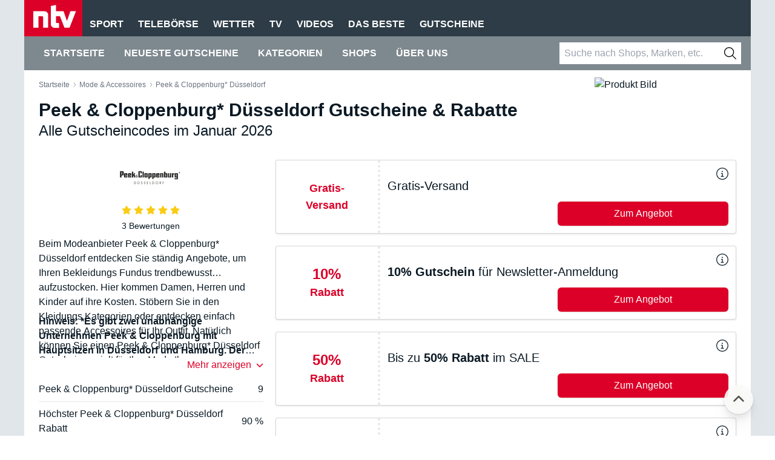

--- FILE ---
content_type: text/html;charset=utf-8
request_url: https://gutscheine.n-tv.de/gutscheine/peek-und-cloppenburg
body_size: 37905
content:
<!DOCTYPE html><html  dir="ltr" lang="de-DE" data-capo=""><head><meta charset="utf-8">
<meta name="viewport" content="width=device-width, initial-scale=1">
<title>Peek &amp; Cloppenburg* Düsseldorf Gutscheine ▷ 50% Rabatt sichern</title>
<style>@media (min-width:1024px){.col-span-6[data-v-327255ea]{grid-column:span 6/span 6}.col-span-8[data-v-327255ea]{grid-column:span 8/span 8}.col-span-12[data-v-327255ea]{grid-column:span 12/span 12}}</style>
<style>*,:after,:before{--tw-border-spacing-x:0;--tw-border-spacing-y:0;--tw-translate-x:0;--tw-translate-y:0;--tw-rotate:0;--tw-skew-x:0;--tw-skew-y:0;--tw-scale-x:1;--tw-scale-y:1;--tw-pan-x: ;--tw-pan-y: ;--tw-pinch-zoom: ;--tw-scroll-snap-strictness:proximity;--tw-gradient-from-position: ;--tw-gradient-via-position: ;--tw-gradient-to-position: ;--tw-ordinal: ;--tw-slashed-zero: ;--tw-numeric-figure: ;--tw-numeric-spacing: ;--tw-numeric-fraction: ;--tw-ring-inset: ;--tw-ring-offset-width:0px;--tw-ring-offset-color:#fff;--tw-ring-color:rgba(59,130,246,.5);--tw-ring-offset-shadow:0 0 #0000;--tw-ring-shadow:0 0 #0000;--tw-shadow:0 0 #0000;--tw-shadow-colored:0 0 #0000;--tw-blur: ;--tw-brightness: ;--tw-contrast: ;--tw-grayscale: ;--tw-hue-rotate: ;--tw-invert: ;--tw-saturate: ;--tw-sepia: ;--tw-drop-shadow: ;--tw-backdrop-blur: ;--tw-backdrop-brightness: ;--tw-backdrop-contrast: ;--tw-backdrop-grayscale: ;--tw-backdrop-hue-rotate: ;--tw-backdrop-invert: ;--tw-backdrop-opacity: ;--tw-backdrop-saturate: ;--tw-backdrop-sepia: ;--tw-contain-size: ;--tw-contain-layout: ;--tw-contain-paint: ;--tw-contain-style: }::backdrop{--tw-border-spacing-x:0;--tw-border-spacing-y:0;--tw-translate-x:0;--tw-translate-y:0;--tw-rotate:0;--tw-skew-x:0;--tw-skew-y:0;--tw-scale-x:1;--tw-scale-y:1;--tw-pan-x: ;--tw-pan-y: ;--tw-pinch-zoom: ;--tw-scroll-snap-strictness:proximity;--tw-gradient-from-position: ;--tw-gradient-via-position: ;--tw-gradient-to-position: ;--tw-ordinal: ;--tw-slashed-zero: ;--tw-numeric-figure: ;--tw-numeric-spacing: ;--tw-numeric-fraction: ;--tw-ring-inset: ;--tw-ring-offset-width:0px;--tw-ring-offset-color:#fff;--tw-ring-color:rgba(59,130,246,.5);--tw-ring-offset-shadow:0 0 #0000;--tw-ring-shadow:0 0 #0000;--tw-shadow:0 0 #0000;--tw-shadow-colored:0 0 #0000;--tw-blur: ;--tw-brightness: ;--tw-contrast: ;--tw-grayscale: ;--tw-hue-rotate: ;--tw-invert: ;--tw-saturate: ;--tw-sepia: ;--tw-drop-shadow: ;--tw-backdrop-blur: ;--tw-backdrop-brightness: ;--tw-backdrop-contrast: ;--tw-backdrop-grayscale: ;--tw-backdrop-hue-rotate: ;--tw-backdrop-invert: ;--tw-backdrop-opacity: ;--tw-backdrop-saturate: ;--tw-backdrop-sepia: ;--tw-contain-size: ;--tw-contain-layout: ;--tw-contain-paint: ;--tw-contain-style: }/*! tailwindcss v3.4.16 | MIT License | https://tailwindcss.com*/*,:after,:before{border:0 solid #e5e7eb;box-sizing:border-box}:after,:before{--tw-content:""}:host,html{line-height:1.5;-webkit-text-size-adjust:100%;font-family:IBM Plex Sans,Arial,Helvetica,sans-serif;font-feature-settings:normal;font-variation-settings:normal;-moz-tab-size:4;-o-tab-size:4;tab-size:4;-webkit-tap-highlight-color:transparent}body{line-height:inherit;margin:0}hr{border-top-width:1px;color:inherit;height:0}abbr:where([title]){-webkit-text-decoration:underline dotted;text-decoration:underline dotted}h1,h2,h3,h4,h5,h6{font-size:inherit;font-weight:inherit}a{color:inherit;text-decoration:inherit}b,strong{font-weight:bolder}code,kbd,pre,samp{font-family:ui-monospace,SFMono-Regular,Menlo,Monaco,Consolas,Liberation Mono,Courier New,monospace;font-feature-settings:normal;font-size:1em;font-variation-settings:normal}small{font-size:80%}sub,sup{font-size:75%;line-height:0;position:relative;vertical-align:baseline}sub{bottom:-.25em}sup{top:-.5em}table{border-collapse:collapse;border-color:inherit;text-indent:0}button,input,optgroup,select,textarea{color:inherit;font-family:inherit;font-feature-settings:inherit;font-size:100%;font-variation-settings:inherit;font-weight:inherit;letter-spacing:inherit;line-height:inherit;margin:0;padding:0}button,select{text-transform:none}button,input:where([type=button]),input:where([type=reset]),input:where([type=submit]){-webkit-appearance:button;background-color:transparent;background-image:none}:-moz-focusring{outline:auto}:-moz-ui-invalid{box-shadow:none}progress{vertical-align:baseline}::-webkit-inner-spin-button,::-webkit-outer-spin-button{height:auto}[type=search]{-webkit-appearance:textfield;outline-offset:-2px}::-webkit-search-decoration{-webkit-appearance:none}::-webkit-file-upload-button{-webkit-appearance:button;font:inherit}summary{display:list-item}blockquote,dd,dl,figure,h1,h2,h3,h4,h5,h6,hr,p,pre{margin:0}fieldset{margin:0}fieldset,legend{padding:0}menu,ol,ul{list-style:none;margin:0;padding:0}dialog{padding:0}textarea{resize:vertical}input::-moz-placeholder,textarea::-moz-placeholder{color:#9ca3af;opacity:1}input::placeholder,textarea::placeholder{color:#9ca3af;opacity:1}[role=button],button{cursor:pointer}:disabled{cursor:default}audio,canvas,embed,iframe,img,object,svg,video{display:block;vertical-align:middle}img,video{height:auto;max-width:100%}[hidden]:where(:not([hidden=until-found])){display:none}.container{width:100%}@media (min-width:640px){.container{max-width:640px}}@media (min-width:768px){.container{max-width:768px}}@media (min-width:1024px){.container{max-width:1024px}}@media (min-width:1280px){.container{max-width:1280px}}@media (min-width:1536px){.container{max-width:1536px}}.ntv-container--unpadded{width:100%}@media (min-width:640px){.ntv-container--unpadded{max-width:640px}}@media (min-width:768px){.ntv-container--unpadded{max-width:768px}}@media (min-width:1024px){.ntv-container--unpadded{max-width:1024px}}@media (min-width:1280px){.ntv-container--unpadded{max-width:1280px}}@media (min-width:1536px){.ntv-container--unpadded{max-width:1536px}}.ntv-container--unpadded{margin-left:auto;margin-right:auto;max-width:1200px}.ntv-container{width:100%}@media (min-width:640px){.ntv-container{max-width:640px}}@media (min-width:768px){.ntv-container{max-width:768px}}@media (min-width:1024px){.ntv-container{max-width:1024px}}@media (min-width:1280px){.ntv-container{max-width:1280px}}@media (min-width:1536px){.ntv-container{max-width:1536px}}.ntv-container{margin-left:auto;margin-right:auto;max-width:1200px;--tw-bg-opacity:1;background-color:rgb(255 255 255/var(--tw-bg-opacity,1));padding-left:1.5rem;padding-right:1.5rem}.ntv-prose>:not([hidden])~:not([hidden]){--tw-space-y-reverse:0;margin-bottom:calc(1rem*var(--tw-space-y-reverse));margin-top:calc(1rem*(1 - var(--tw-space-y-reverse)))}.ntv-prose{font-size:1rem;line-height:1.5rem;line-height:1.5;overflow-wrap:break-word}.ntv-prose a,.ntv-prose a:hover{text-decoration-line:underline}div+h2.ntv-prose{padding-top:2rem}.ntv-prose h1,h1.ntv-prose{font-size:1.5rem;line-height:2rem;line-height:1.5}@media (min-width:768px){.ntv-prose h1,h1.ntv-prose{font-size:1.875rem;line-height:2.25rem}}.ntv-prose h2,h2.ntv-prose{font-size:1.25rem;line-height:1.75rem;line-height:1.5}@media (min-width:768px){.ntv-prose h2,h2.ntv-prose{font-size:1.5rem;line-height:2rem}}.ntv-prose h3,h3.ntv-prose{font-size:1.125rem;line-height:1.75rem;line-height:1.5}.ntv-prose h4,.ntv-prose h5,h4.ntv-prose,h5.ntv-prose{display:block;font-size:1rem;line-height:1.5rem;line-height:1.5}.ntv-prose ol>:not([hidden])~:not([hidden]),.ntv-prose ul>:not([hidden])~:not([hidden]){--tw-space-y-reverse:0;margin-bottom:calc(.75rem*var(--tw-space-y-reverse));margin-top:calc(.75rem*(1 - var(--tw-space-y-reverse)))}.ntv-prose ol,.ntv-prose ul{padding-left:1.25rem}.ntv-prose ol{list-style:auto outside}.ntv-prose ul{list-style:square outside}.ntv-prose img{margin-left:auto;margin-right:auto}.ntv-prose h1 :first,.ntv-prose h2 :first,.ntv-prose h3 :first,.ntv-proseh1 :first,.ntv-proseh2 :first,.ntv-proseh3 :first{padding-top:0!important}.sr-only{height:1px;margin:-1px;overflow:hidden;padding:0;position:absolute;width:1px;clip:rect(0,0,0,0);border-width:0;white-space:nowrap}.visible{visibility:visible}.invisible{visibility:hidden}.collapse{visibility:collapse}.fixed{position:fixed}.absolute{position:absolute}.relative{position:relative}.sticky{position:sticky}.inset-0{inset:0}.inset-x-0{left:0;right:0}.-top-6{top:-1.5rem}.bottom-0{bottom:0}.bottom-2{bottom:.5rem}.bottom-4{bottom:1rem}.bottom-\[5vh\]{bottom:5vh}.left-0{left:0}.left-1\/2{left:50%}.left-2{left:.5rem}.left-4{left:1rem}.right-0{right:0}.right-2{right:.5rem}.right-3{right:.75rem}.right-4{right:1rem}.right-\[5vh\]{right:5vh}.top-0{top:0}.top-0\.5{top:.125rem}.top-1\/2{top:50%}.top-3{top:.75rem}.top-4{top:1rem}.top-\[100vh\]{top:100vh}.top-\[40px\]{top:40px}.top-\[50\%\]{top:50%}.top-\[50px\]{top:50px}.top-\[90vh\]{top:90vh}.z-10{z-index:10}.z-20{z-index:20}.z-30{z-index:30}.z-50{z-index:50}.z-\[90\]{z-index:90}.order-1{order:1}.order-2{order:2}.order-3{order:3}.col-span-1{grid-column:span 1/span 1}.col-span-12{grid-column:span 12/span 12}.col-span-2{grid-column:span 2/span 2}.col-span-4{grid-column:span 4/span 4}.col-span-6{grid-column:span 6/span 6}.col-span-8{grid-column:span 8/span 8}.m-5{margin:1.25rem}.m-auto{margin:auto}.-mx-6{margin-left:-1.5rem;margin-right:-1.5rem}.mx-3{margin-left:.75rem;margin-right:.75rem}.mx-4{margin-left:1rem;margin-right:1rem}.mx-6{margin-left:1.5rem;margin-right:1.5rem}.mx-auto{margin-left:auto;margin-right:auto}.my-2{margin-bottom:.5rem;margin-top:.5rem}.my-4{margin-bottom:1rem;margin-top:1rem}.my-auto{margin-bottom:auto;margin-top:auto}.-mb-\[1px\]{margin-bottom:-1px}.-mt-14{margin-top:-3.5rem}.mb-1{margin-bottom:.25rem}.mb-4{margin-bottom:1rem}.mb-5{margin-bottom:1.25rem}.mb-7{margin-bottom:1.75rem}.mb-8{margin-bottom:2rem}.ml-2{margin-left:.5rem}.mr-1{margin-right:.25rem}.mr-2{margin-right:.5rem}.mr-4{margin-right:1rem}.mt-1{margin-top:.25rem}.mt-10{margin-top:2.5rem}.mt-2{margin-top:.5rem}.mt-3{margin-top:.75rem}.mt-4{margin-top:1rem}.mt-5{margin-top:1.25rem}.mt-8{margin-top:2rem}.mt-\[4vh\]{margin-top:4vh}.line-clamp-1{-webkit-line-clamp:1}.line-clamp-1,.line-clamp-2{display:-webkit-box;overflow:hidden;-webkit-box-orient:vertical}.line-clamp-2{-webkit-line-clamp:2}.line-clamp-3{display:-webkit-box;overflow:hidden;-webkit-box-orient:vertical;-webkit-line-clamp:3}.block{display:block}.inline-block{display:inline-block}.inline{display:inline}.flex{display:flex}.inline-flex{display:inline-flex}.table{display:table}.grid{display:grid}.contents{display:contents}.hidden{display:none}.aspect-\[2\/1\]{aspect-ratio:2/1}.aspect-square{aspect-ratio:1/1}.aspect-video{aspect-ratio:16/9}.size-2{height:.5rem;width:.5rem}.size-3{height:.75rem;width:.75rem}.size-4{height:1rem;width:1rem}.size-5{height:1.25rem;width:1.25rem}.size-6{height:1.5rem;width:1.5rem}.size-7{height:1.75rem;width:1.75rem}.h-0{height:0}.h-10{height:2.5rem}.h-12{height:3rem}.h-14{height:3.5rem}.h-24{height:6rem}.h-5{height:1.25rem}.h-6{height:1.5rem}.h-7{height:1.75rem}.h-8{height:2rem}.h-9{height:2.25rem}.h-\[30px\]{height:30px}.h-\[40px\]{height:40px}.h-\[88px\]{height:88px}.h-\[94\%\]{height:94%}.h-full{height:100%}.max-h-\[0px\]{max-height:0}.max-h-\[300px\]{max-height:300px}.max-h-\[400px\]{max-height:400px}.max-h-\[96vh\]{max-height:96vh}.min-h-screen{min-height:100vh}.w-0{width:0}.w-1\/2{width:50%}.w-1\/3{width:33.333333%}.w-12{width:3rem}.w-2\/3{width:66.666667%}.w-3\/4{width:75%}.w-5{width:1.25rem}.w-5\/12{width:41.666667%}.w-6{width:1.5rem}.w-7{width:1.75rem}.w-7\/12{width:58.333333%}.w-\[124px\]{width:124px}.w-\[200px\]{width:200px}.w-\[30px\]{width:30px}.w-\[400px\]{width:400px}.w-\[64px\]{width:64px}.w-\[65px\]{width:65px}.w-\[70\%\]{width:70%}.w-\[800px\]{width:800px}.w-\[95\%\]{width:95%}.w-full{width:100%}.w-px{width:1px}.max-w-\[1080px\]{max-width:1080px}.max-w-\[1200px\]{max-width:1200px}.max-w-\[1440px\]{max-width:1440px}.max-w-\[350px\]{max-width:350px}.max-w-\[400px\]{max-width:400px}.max-w-\[420px\]{max-width:420px}.max-w-\[520px\]{max-width:520px}.max-w-\[800px\]{max-width:800px}.max-w-\[920px\]{max-width:920px}.flex-shrink-0,.shrink-0{flex-shrink:0}.flex-grow,.grow{flex-grow:1}.grow-0{flex-grow:0}.-translate-x-1\/2{--tw-translate-x:-50%}.-translate-x-1\/2,.-translate-x-\[20px\]{transform:translate(var(--tw-translate-x),var(--tw-translate-y)) rotate(var(--tw-rotate)) skewX(var(--tw-skew-x)) skewY(var(--tw-skew-y)) scaleX(var(--tw-scale-x)) scaleY(var(--tw-scale-y))}.-translate-x-\[20px\]{--tw-translate-x:-20px}.-translate-y-1\/2,.-translate-y-\[50\%\]{--tw-translate-y:-50%}.-translate-y-1\/2,.-translate-y-\[50\%\],.translate-y-\[10px\]{transform:translate(var(--tw-translate-x),var(--tw-translate-y)) rotate(var(--tw-rotate)) skewX(var(--tw-skew-x)) skewY(var(--tw-skew-y)) scaleX(var(--tw-scale-x)) scaleY(var(--tw-scale-y))}.translate-y-\[10px\]{--tw-translate-y:10px}.rotate-0{--tw-rotate:0deg}.rotate-0,.rotate-180{transform:translate(var(--tw-translate-x),var(--tw-translate-y)) rotate(var(--tw-rotate)) skewX(var(--tw-skew-x)) skewY(var(--tw-skew-y)) scaleX(var(--tw-scale-x)) scaleY(var(--tw-scale-y))}.rotate-180{--tw-rotate:180deg}.transform{transform:translate(var(--tw-translate-x),var(--tw-translate-y)) rotate(var(--tw-rotate)) skewX(var(--tw-skew-x)) skewY(var(--tw-skew-y)) scaleX(var(--tw-scale-x)) scaleY(var(--tw-scale-y))}@keyframes spin{to{transform:rotate(1turn)}}.animate-spin{animation:spin 1s linear infinite}.cursor-pointer{cursor:pointer}.select-none{-webkit-user-select:none;-moz-user-select:none;user-select:none}.snap-x{scroll-snap-type:x var(--tw-scroll-snap-strictness)}.snap-mandatory{--tw-scroll-snap-strictness:mandatory}.snap-start{scroll-snap-align:start}.snap-center{scroll-snap-align:center}.columns-2{-moz-columns:2;column-count:2}.columns-3{-moz-columns:3;column-count:3}.columns-4{-moz-columns:4;column-count:4}.grid-cols-1{grid-template-columns:repeat(1,minmax(0,1fr))}.grid-cols-2{grid-template-columns:repeat(2,minmax(0,1fr))}.grid-cols-3{grid-template-columns:repeat(3,minmax(0,1fr))}.grid-cols-4{grid-template-columns:repeat(4,minmax(0,1fr))}.grid-cols-6{grid-template-columns:repeat(6,minmax(0,1fr))}.grid-cols-\[128px\2c auto\]{grid-template-columns:128px auto}.flex-row{flex-direction:row}.flex-row-reverse{flex-direction:row-reverse}.flex-col{flex-direction:column}.flex-wrap{flex-wrap:wrap}.items-end{align-items:flex-end}.items-center{align-items:center}.justify-start{justify-content:flex-start}.justify-end{justify-content:flex-end}.justify-center{justify-content:center}.justify-between{justify-content:space-between}.justify-items-center{justify-items:center}.gap-1{gap:.25rem}.gap-10{gap:2.5rem}.gap-2{gap:.5rem}.gap-3{gap:.75rem}.gap-4{gap:1rem}.gap-5{gap:1.25rem}.gap-6{gap:1.5rem}.gap-8{gap:2rem}.gap-x-4{-moz-column-gap:1rem;column-gap:1rem}.space-x-1>:not([hidden])~:not([hidden]){--tw-space-x-reverse:0;margin-left:calc(.25rem*(1 - var(--tw-space-x-reverse)));margin-right:calc(.25rem*var(--tw-space-x-reverse))}.space-x-2>:not([hidden])~:not([hidden]){--tw-space-x-reverse:0;margin-left:calc(.5rem*(1 - var(--tw-space-x-reverse)));margin-right:calc(.5rem*var(--tw-space-x-reverse))}.space-x-3>:not([hidden])~:not([hidden]){--tw-space-x-reverse:0;margin-left:calc(.75rem*(1 - var(--tw-space-x-reverse)));margin-right:calc(.75rem*var(--tw-space-x-reverse))}.space-x-4>:not([hidden])~:not([hidden]){--tw-space-x-reverse:0;margin-left:calc(1rem*(1 - var(--tw-space-x-reverse)));margin-right:calc(1rem*var(--tw-space-x-reverse))}.space-x-6>:not([hidden])~:not([hidden]){--tw-space-x-reverse:0;margin-left:calc(1.5rem*(1 - var(--tw-space-x-reverse)));margin-right:calc(1.5rem*var(--tw-space-x-reverse))}.space-y-1>:not([hidden])~:not([hidden]){--tw-space-y-reverse:0;margin-bottom:calc(.25rem*var(--tw-space-y-reverse));margin-top:calc(.25rem*(1 - var(--tw-space-y-reverse)))}.space-y-10>:not([hidden])~:not([hidden]){--tw-space-y-reverse:0;margin-bottom:calc(2.5rem*var(--tw-space-y-reverse));margin-top:calc(2.5rem*(1 - var(--tw-space-y-reverse)))}.space-y-2>:not([hidden])~:not([hidden]){--tw-space-y-reverse:0;margin-bottom:calc(.5rem*var(--tw-space-y-reverse));margin-top:calc(.5rem*(1 - var(--tw-space-y-reverse)))}.space-y-2\.5>:not([hidden])~:not([hidden]){--tw-space-y-reverse:0;margin-bottom:calc(.625rem*var(--tw-space-y-reverse));margin-top:calc(.625rem*(1 - var(--tw-space-y-reverse)))}.space-y-3>:not([hidden])~:not([hidden]){--tw-space-y-reverse:0;margin-bottom:calc(.75rem*var(--tw-space-y-reverse));margin-top:calc(.75rem*(1 - var(--tw-space-y-reverse)))}.space-y-4>:not([hidden])~:not([hidden]){--tw-space-y-reverse:0;margin-bottom:calc(1rem*var(--tw-space-y-reverse));margin-top:calc(1rem*(1 - var(--tw-space-y-reverse)))}.space-y-5>:not([hidden])~:not([hidden]){--tw-space-y-reverse:0;margin-bottom:calc(1.25rem*var(--tw-space-y-reverse));margin-top:calc(1.25rem*(1 - var(--tw-space-y-reverse)))}.space-y-6>:not([hidden])~:not([hidden]){--tw-space-y-reverse:0;margin-bottom:calc(1.5rem*var(--tw-space-y-reverse));margin-top:calc(1.5rem*(1 - var(--tw-space-y-reverse)))}.space-y-8>:not([hidden])~:not([hidden]){--tw-space-y-reverse:0;margin-bottom:calc(2rem*var(--tw-space-y-reverse));margin-top:calc(2rem*(1 - var(--tw-space-y-reverse)))}.space-y-9>:not([hidden])~:not([hidden]){--tw-space-y-reverse:0;margin-bottom:calc(2.25rem*var(--tw-space-y-reverse));margin-top:calc(2.25rem*(1 - var(--tw-space-y-reverse)))}.space-x-reverse>:not([hidden])~:not([hidden]){--tw-space-x-reverse:1}.divide-x>:not([hidden])~:not([hidden]){--tw-divide-x-reverse:0;border-left-width:calc(1px*(1 - var(--tw-divide-x-reverse)));border-right-width:calc(1px*var(--tw-divide-x-reverse))}.divide-y>:not([hidden])~:not([hidden]){--tw-divide-y-reverse:0;border-bottom-width:calc(1px*var(--tw-divide-y-reverse));border-top-width:calc(1px*(1 - var(--tw-divide-y-reverse)))}.divide-gray-200>:not([hidden])~:not([hidden]){--tw-divide-opacity:1;border-color:rgb(229 231 235/var(--tw-divide-opacity,1))}.divide-ntv-gray-100>:not([hidden])~:not([hidden]){--tw-divide-opacity:1;border-color:rgb(225 230 235/var(--tw-divide-opacity,1))}.divide-ntv-gray-200>:not([hidden])~:not([hidden]){--tw-divide-opacity:1;border-color:rgb(105 120 130/var(--tw-divide-opacity,1))}.overflow-hidden{overflow:hidden}.overflow-y-hidden{overflow-y:hidden}.overflow-x-scroll{overflow-x:scroll}.overflow-y-scroll{overflow-y:scroll}.scroll-smooth{scroll-behavior:smooth}.truncate{overflow:hidden;text-overflow:ellipsis;white-space:nowrap}.hyphens-auto{-webkit-hyphens:auto;hyphens:auto}.whitespace-nowrap{white-space:nowrap}.whitespace-pre-line{white-space:pre-line}.break-words{overflow-wrap:break-word}.break-all{word-break:break-all}.rounded{border-radius:.25rem}.rounded-full{border-radius:9999px}.rounded-lg{border-radius:.5rem}.rounded-md{border-radius:.375rem}.rounded-sm{border-radius:.125rem}.rounded-bl{border-bottom-left-radius:.25rem}.rounded-tl{border-top-left-radius:.25rem}.rounded-tl-md{border-top-left-radius:.375rem}.rounded-tr-md{border-top-right-radius:.375rem}.border{border-width:1px}.border-0{border-width:0}.border-x{border-left-width:1px;border-right-width:1px}.border-y-2{border-bottom-width:2px;border-top-width:2px}.border-b{border-bottom-width:1px}.border-l-4{border-left-width:4px}.border-r{border-right-width:1px}.border-r-4{border-right-width:4px}.border-t{border-top-width:1px}.border-t-2{border-top-width:2px}.border-dotted{border-style:dotted}.border-amber-500{--tw-border-opacity:1;border-color:rgb(245 158 11/var(--tw-border-opacity,1))}.border-black{--tw-border-opacity:1;border-color:rgb(0 0 0/var(--tw-border-opacity,1))}.border-black\/15{border-color:rgba(0,0,0,.15)}.border-black\/5{border-color:rgba(0,0,0,.05)}.border-blue-600{--tw-border-opacity:1;border-color:rgb(37 99 235/var(--tw-border-opacity,1))}.border-emerald-500{--tw-border-opacity:1;border-color:rgb(16 185 129/var(--tw-border-opacity,1))}.border-gray-100{--tw-border-opacity:1;border-color:rgb(243 244 246/var(--tw-border-opacity,1))}.border-gray-200{--tw-border-opacity:1;border-color:rgb(229 231 235/var(--tw-border-opacity,1))}.border-gray-300{--tw-border-opacity:1;border-color:rgb(209 213 219/var(--tw-border-opacity,1))}.border-gray-600{--tw-border-opacity:1;border-color:rgb(75 85 99/var(--tw-border-opacity,1))}.border-gray-900{--tw-border-opacity:1;border-color:rgb(17 24 39/var(--tw-border-opacity,1))}.border-green-400{--tw-border-opacity:1;border-color:rgb(74 222 128/var(--tw-border-opacity,1))}.border-ntv-gray-100{--tw-border-opacity:1;border-color:rgb(225 230 235/var(--tw-border-opacity,1))}.border-ntv-gray-200{--tw-border-opacity:1;border-color:rgb(105 120 130/var(--tw-border-opacity,1))}.border-ntv-gray-200\/40{border-color:rgba(105,120,130,.4)}.border-ntv-red{--tw-border-opacity:1;border-color:rgb(220 0 40/var(--tw-border-opacity,1))}.border-red-500{--tw-border-opacity:1;border-color:rgb(239 68 68/var(--tw-border-opacity,1))}.border-stone-300{--tw-border-opacity:1;border-color:rgb(214 211 209/var(--tw-border-opacity,1))}.border-white{--tw-border-opacity:1;border-color:rgb(255 255 255/var(--tw-border-opacity,1))}.border-yellow-600{--tw-border-opacity:1;border-color:rgb(202 138 4/var(--tw-border-opacity,1))}.border-b-black{--tw-border-opacity:1;border-bottom-color:rgb(0 0 0/var(--tw-border-opacity,1))}.border-b-green-600{--tw-border-opacity:1;border-bottom-color:rgb(22 163 74/var(--tw-border-opacity,1))}.border-b-transparent{border-bottom-color:transparent}.bg-\[\#001A3F\]{--tw-bg-opacity:1;background-color:rgb(0 26 63/var(--tw-bg-opacity,1))}.bg-\[\#00AF66\]{--tw-bg-opacity:1;background-color:rgb(0 175 102/var(--tw-bg-opacity,1))}.bg-\[\#2d9437\]{--tw-bg-opacity:1;background-color:rgb(45 148 55/var(--tw-bg-opacity,1))}.bg-\[\#7e888f\]{--tw-bg-opacity:1;background-color:rgb(126 136 143/var(--tw-bg-opacity,1))}.bg-black{--tw-bg-opacity:1;background-color:rgb(0 0 0/var(--tw-bg-opacity,1))}.bg-black\/40{background-color:rgba(0,0,0,.4)}.bg-black\/60{background-color:rgba(0,0,0,.6)}.bg-blue-600{--tw-bg-opacity:1;background-color:rgb(37 99 235/var(--tw-bg-opacity,1))}.bg-emerald-500{--tw-bg-opacity:1;background-color:rgb(16 185 129/var(--tw-bg-opacity,1))}.bg-gray-100{--tw-bg-opacity:1;background-color:rgb(243 244 246/var(--tw-bg-opacity,1))}.bg-gray-300{--tw-bg-opacity:1;background-color:rgb(209 213 219/var(--tw-bg-opacity,1))}.bg-gray-400{--tw-bg-opacity:1;background-color:rgb(156 163 175/var(--tw-bg-opacity,1))}.bg-green-400{--tw-bg-opacity:1;background-color:rgb(74 222 128/var(--tw-bg-opacity,1))}.bg-green-500{--tw-bg-opacity:1;background-color:rgb(34 197 94/var(--tw-bg-opacity,1))}.bg-ntv-gray-100{--tw-bg-opacity:1;background-color:rgb(225 230 235/var(--tw-bg-opacity,1))}.bg-ntv-gray-500{--tw-bg-opacity:1;background-color:rgb(45 60 70/var(--tw-bg-opacity,1))}.bg-ntv-red{--tw-bg-opacity:1;background-color:rgb(220 0 40/var(--tw-bg-opacity,1))}.bg-red-100{--tw-bg-opacity:1;background-color:rgb(254 226 226/var(--tw-bg-opacity,1))}.bg-stone-200{--tw-bg-opacity:1;background-color:rgb(231 229 228/var(--tw-bg-opacity,1))}.bg-stone-50\/90{background-color:hsla(60,9%,98%,.9)}.bg-transparent{background-color:transparent}.bg-white{--tw-bg-opacity:1;background-color:rgb(255 255 255/var(--tw-bg-opacity,1))}.bg-yellow-100{--tw-bg-opacity:1;background-color:rgb(254 249 195/var(--tw-bg-opacity,1))}.bg-right{background-position:100%}.bg-no-repeat{background-repeat:no-repeat}.fill-\[\#008055\]{fill:#008055}.fill-\[\#FFAA00\]{fill:#fa0}.fill-blue-600{fill:#2563eb}.fill-current{fill:currentColor}.fill-gray-400{fill:#9ca3af}.fill-gray-700{fill:#374151}.fill-ntv-gray-900{fill:#0a1924}.fill-ntv-red{fill:#dc0028}.fill-white{fill:#fff}.fill-yellow-400{fill:#facc15}.object-cover{-o-object-fit:cover;object-fit:cover}.p-0\.5{padding:.125rem}.p-1{padding:.25rem}.p-2{padding:.5rem}.p-3{padding:.75rem}.p-4{padding:1rem}.p-5{padding:1.25rem}.px-1{padding-left:.25rem;padding-right:.25rem}.px-10{padding-left:2.5rem;padding-right:2.5rem}.px-2{padding-left:.5rem;padding-right:.5rem}.px-3{padding-left:.75rem;padding-right:.75rem}.px-4{padding-left:1rem;padding-right:1rem}.px-5{padding-left:1.25rem;padding-right:1.25rem}.px-6{padding-left:1.5rem;padding-right:1.5rem}.py-1{padding-bottom:.25rem;padding-top:.25rem}.py-10{padding-bottom:2.5rem;padding-top:2.5rem}.py-2{padding-bottom:.5rem;padding-top:.5rem}.py-20{padding-bottom:5rem;padding-top:5rem}.py-3{padding-bottom:.75rem;padding-top:.75rem}.py-4{padding-bottom:1rem;padding-top:1rem}.py-5{padding-bottom:1.25rem;padding-top:1.25rem}.py-6{padding-bottom:1.5rem;padding-top:1.5rem}.py-8{padding-bottom:2rem;padding-top:2rem}.py-\[5px\]{padding-bottom:5px;padding-top:5px}.pb-2{padding-bottom:.5rem}.pb-3{padding-bottom:.75rem}.pb-4{padding-bottom:1rem}.pb-8{padding-bottom:2rem}.pl-4{padding-left:1rem}.pl-5{padding-left:1.25rem}.pl-6{padding-left:1.5rem}.pr-10{padding-right:2.5rem}.pt-0{padding-top:0}.pt-1{padding-top:.25rem}.pt-16{padding-top:4rem}.pt-2{padding-top:.5rem}.pt-4{padding-top:1rem}.pt-6{padding-top:1.5rem}.pt-8{padding-top:2rem}.text-center{text-align:center}.text-right{text-align:right}.align-middle{vertical-align:middle}.text-2xl{font-size:1.5rem;line-height:2rem}.text-3xl{font-size:1.875rem;line-height:2.25rem}.text-4xl{font-size:2.25rem;line-height:2.5rem}.text-5xl{font-size:3rem;line-height:1}.text-9xl{font-size:8rem;line-height:1}.text-base{font-size:1rem;line-height:1.5rem}.text-lg{font-size:1.125rem;line-height:1.75rem}.text-sm{font-size:.875rem;line-height:1.25rem}.text-xl{font-size:1.25rem;line-height:1.75rem}.text-xs{font-size:.75rem;line-height:1rem}.font-bold{font-weight:700}.font-normal{font-weight:400}.font-semibold{font-weight:600}.uppercase{text-transform:uppercase}.leading-10{line-height:2.5rem}.leading-5{line-height:1.25rem}.leading-6{line-height:1.5rem}.leading-7{line-height:1.75rem}.leading-normal{line-height:1.5}.leading-tight{line-height:1.25}.text-\[\#001a3f\]{--tw-text-opacity:1;color:rgb(0 26 63/var(--tw-text-opacity,1))}.text-amber-500{--tw-text-opacity:1;color:rgb(245 158 11/var(--tw-text-opacity,1))}.text-black{--tw-text-opacity:1;color:rgb(0 0 0/var(--tw-text-opacity,1))}.text-blue-50{--tw-text-opacity:1;color:rgb(239 246 255/var(--tw-text-opacity,1))}.text-blue-500{--tw-text-opacity:1;color:rgb(59 130 246/var(--tw-text-opacity,1))}.text-blue-600{--tw-text-opacity:1;color:rgb(37 99 235/var(--tw-text-opacity,1))}.text-emerald-500{--tw-text-opacity:1;color:rgb(16 185 129/var(--tw-text-opacity,1))}.text-gray-400{--tw-text-opacity:1;color:rgb(156 163 175/var(--tw-text-opacity,1))}.text-gray-500{--tw-text-opacity:1;color:rgb(107 114 128/var(--tw-text-opacity,1))}.text-gray-800{--tw-text-opacity:1;color:rgb(31 41 55/var(--tw-text-opacity,1))}.text-green-800{--tw-text-opacity:1;color:rgb(22 101 52/var(--tw-text-opacity,1))}.text-ntv-gray-900{--tw-text-opacity:1;color:rgb(10 25 36/var(--tw-text-opacity,1))}.text-ntv-red{--tw-text-opacity:1;color:rgb(220 0 40/var(--tw-text-opacity,1))}.text-red-500{--tw-text-opacity:1;color:rgb(239 68 68/var(--tw-text-opacity,1))}.text-stone-600{--tw-text-opacity:1;color:rgb(87 83 78/var(--tw-text-opacity,1))}.text-white{--tw-text-opacity:1;color:rgb(255 255 255/var(--tw-text-opacity,1))}.text-yellow-600{--tw-text-opacity:1;color:rgb(202 138 4/var(--tw-text-opacity,1))}.underline{text-decoration-line:underline}.antialiased{-webkit-font-smoothing:antialiased;-moz-osx-font-smoothing:grayscale}.shadow{--tw-shadow:0 1px 3px 0 rgba(0,0,0,.1),0 1px 2px -1px rgba(0,0,0,.1);--tw-shadow-colored:0 1px 3px 0 var(--tw-shadow-color),0 1px 2px -1px var(--tw-shadow-color)}.shadow,.shadow-inner{box-shadow:var(--tw-ring-offset-shadow,0 0 #0000),var(--tw-ring-shadow,0 0 #0000),var(--tw-shadow)}.shadow-inner{--tw-shadow:inset 0 2px 4px 0 rgba(0,0,0,.05);--tw-shadow-colored:inset 0 2px 4px 0 var(--tw-shadow-color)}.shadow-lg{--tw-shadow:0 10px 15px -3px rgba(0,0,0,.1),0 4px 6px -4px rgba(0,0,0,.1);--tw-shadow-colored:0 10px 15px -3px var(--tw-shadow-color),0 4px 6px -4px var(--tw-shadow-color)}.shadow-lg,.shadow-md{box-shadow:var(--tw-ring-offset-shadow,0 0 #0000),var(--tw-ring-shadow,0 0 #0000),var(--tw-shadow)}.shadow-md{--tw-shadow:0 4px 6px -1px rgba(0,0,0,.1),0 2px 4px -2px rgba(0,0,0,.1);--tw-shadow-colored:0 4px 6px -1px var(--tw-shadow-color),0 2px 4px -2px var(--tw-shadow-color)}.shadow-xl{--tw-shadow:0 20px 25px -5px rgba(0,0,0,.1),0 8px 10px -6px rgba(0,0,0,.1);--tw-shadow-colored:0 20px 25px -5px var(--tw-shadow-color),0 8px 10px -6px var(--tw-shadow-color);box-shadow:var(--tw-ring-offset-shadow,0 0 #0000),var(--tw-ring-shadow,0 0 #0000),var(--tw-shadow)}.outline-none{outline:2px solid transparent;outline-offset:2px}.outline{outline-style:solid}.blur{--tw-blur:blur(8px)}.blur,.drop-shadow{filter:var(--tw-blur) var(--tw-brightness) var(--tw-contrast) var(--tw-grayscale) var(--tw-hue-rotate) var(--tw-invert) var(--tw-saturate) var(--tw-sepia) var(--tw-drop-shadow)}.drop-shadow{--tw-drop-shadow:drop-shadow(0 1px 2px rgba(0,0,0,.1)) drop-shadow(0 1px 1px rgba(0,0,0,.06))}.drop-shadow-lg{--tw-drop-shadow:drop-shadow(0 10px 8px rgba(0,0,0,.04)) drop-shadow(0 4px 3px rgba(0,0,0,.1))}.drop-shadow-lg,.drop-shadow-xl{filter:var(--tw-blur) var(--tw-brightness) var(--tw-contrast) var(--tw-grayscale) var(--tw-hue-rotate) var(--tw-invert) var(--tw-saturate) var(--tw-sepia) var(--tw-drop-shadow)}.drop-shadow-xl{--tw-drop-shadow:drop-shadow(0 20px 13px rgba(0,0,0,.03)) drop-shadow(0 8px 5px rgba(0,0,0,.08))}.filter{filter:var(--tw-blur) var(--tw-brightness) var(--tw-contrast) var(--tw-grayscale) var(--tw-hue-rotate) var(--tw-invert) var(--tw-saturate) var(--tw-sepia) var(--tw-drop-shadow)}.transition{transition-duration:.15s;transition-property:color,background-color,border-color,text-decoration-color,fill,stroke,opacity,box-shadow,transform,filter,-webkit-backdrop-filter;transition-property:color,background-color,border-color,text-decoration-color,fill,stroke,opacity,box-shadow,transform,filter,backdrop-filter;transition-property:color,background-color,border-color,text-decoration-color,fill,stroke,opacity,box-shadow,transform,filter,backdrop-filter,-webkit-backdrop-filter;transition-timing-function:cubic-bezier(.4,0,.2,1)}.transition-all{transition-duration:.15s;transition-property:all;transition-timing-function:cubic-bezier(.4,0,.2,1)}.transition-colors{transition-duration:.15s;transition-property:color,background-color,border-color,text-decoration-color,fill,stroke;transition-timing-function:cubic-bezier(.4,0,.2,1)}.transition-transform{transition-duration:.15s;transition-property:transform;transition-timing-function:cubic-bezier(.4,0,.2,1)}.duration-200{transition-duration:.2s}.ease-in{transition-timing-function:cubic-bezier(.4,0,1,1)}.\@container{container-type:inline-size}.scroller-bullet-inner-shadow{box-shadow:inset 0 1px 4px 0 rgba(0,0,0,.25),0 1px 4px 0 rgba(0,0,0,.15)}.scroller-logo-shadow-left{box-shadow:inset 0 10px 4px -3px #fff,inset 0 -10px 4px -3px #fff,inset 6px 0 3px -3px rgba(0,0,0,.1),inset 1px 0 0 0 rgba(0,0,0,.15)}.no-scrollbar{-ms-overflow-style:none;scrollbar-width:none}.no-scrollbar::-webkit-scrollbar{display:none}.thin-scrollbar{scrollbar-width:thin}.shop-logo{aspect-ratio:2/1}@media (prefers-color-scheme:dark){.shop-logo{--tw-bg-opacity:1;background-color:rgb(255 255 255/var(--tw-bg-opacity,1))}}.heading-xl{font-size:1.5rem;font-weight:600;line-height:2rem}@media (min-width:768px){.heading-xl{font-size:1.875rem;line-height:2.25rem}}.heading-lg{font-size:1.25rem;font-weight:600;line-height:1.75rem}@media (min-width:768px){.heading-lg{font-size:1.5rem;line-height:2rem}}.heading-base{font-size:1.125rem;font-weight:600;line-height:1.75rem}@media (min-width:768px){.heading-base{font-size:1.25rem;line-height:1.75rem}}.heading-sm{font-weight:600}.clip-half{clip-path:polygon(0 0,50% 0,50% 100%,0 100%)}.cookies-banner{bottom:.5rem;left:0;margin:auto;position:fixed;right:0;width:95%;z-index:50;--tw-bg-opacity:1;background-color:rgb(255 255 255/var(--tw-bg-opacity,1));padding:.75rem;--tw-shadow:0 20px 25px -5px rgba(0,0,0,.1),0 8px 10px -6px rgba(0,0,0,.1);--tw-shadow-colored:0 20px 25px -5px var(--tw-shadow-color),0 8px 10px -6px var(--tw-shadow-color);box-shadow:var(--tw-ring-offset-shadow,0 0 #0000),var(--tw-ring-shadow,0 0 #0000),var(--tw-shadow)}@media (min-width:768px){.cookies-banner{bottom:1.25rem;left:auto;right:1.25rem;width:568px}}.v-enter-active,.v-leave-active{transition:opacity .25s ease}.v-enter-from,.v-leave-to{opacity:0}.collapse-enter-active,.collapse-leave-active{max-height:250px;transition:max-height .2s}.collapse-enter-from{max-height:0}.collapse-enter,.collapse-leave-to{max-height:0;opacity:0}.drawer-enter-active,.drawer-leave-active{left:0;transition:left .2s}.drawer-enter,.drawer-enter-from,.drawer-leave-to{left:-300px}.\*\:max-w-full>*{max-width:100%}.first\:pl-0:first-child{padding-left:0}.first\:pt-0:first-child{padding-top:0}.last-of-type\:mb-0:last-of-type{margin-bottom:0}.last-of-type\:border-b-0:last-of-type{border-bottom-width:0}.hover\:visible:hover{visibility:visible}.hover\:-translate-y-1:hover{--tw-translate-y:-0.25rem}.hover\:-translate-y-1:hover,.hover\:scale-125:hover{transform:translate(var(--tw-translate-x),var(--tw-translate-y)) rotate(var(--tw-rotate)) skewX(var(--tw-skew-x)) skewY(var(--tw-skew-y)) scaleX(var(--tw-scale-x)) scaleY(var(--tw-scale-y))}.hover\:scale-125:hover{--tw-scale-x:1.25;--tw-scale-y:1.25}.hover\:bg-\[\#00AF66\]\/90:hover{background-color:rgba(0,175,102,.9)}.hover\:bg-gray-50:hover{--tw-bg-opacity:1;background-color:rgb(249 250 251/var(--tw-bg-opacity,1))}.hover\:bg-ntv-gray-900:hover{--tw-bg-opacity:1;background-color:rgb(10 25 36/var(--tw-bg-opacity,1))}.hover\:bg-ntv-red\/10:hover{background-color:rgba(220,0,40,.1)}.hover\:bg-ntv-red\/90:hover{background-color:rgba(220,0,40,.9)}.hover\:bg-stone-200\/90:hover{background-color:hsla(20,6%,90%,.9)}.hover\:bg-white:hover{--tw-bg-opacity:1;background-color:rgb(255 255 255/var(--tw-bg-opacity,1))}.hover\:\!fill-yellow-400:hover{fill:#facc15!important}.hover\:fill-black:hover{fill:#000}.hover\:fill-gray-700:hover{fill:#374151}.hover\:fill-gray-900:hover{fill:#111827}.hover\:font-bold:hover{font-weight:700}.hover\:text-black:hover{--tw-text-opacity:1;color:rgb(0 0 0/var(--tw-text-opacity,1))}.hover\:text-ntv-red:hover{--tw-text-opacity:1;color:rgb(220 0 40/var(--tw-text-opacity,1))}.hover\:shadow-lg:hover{--tw-shadow:0 10px 15px -3px rgba(0,0,0,.1),0 4px 6px -4px rgba(0,0,0,.1);--tw-shadow-colored:0 10px 15px -3px var(--tw-shadow-color),0 4px 6px -4px var(--tw-shadow-color);box-shadow:var(--tw-ring-offset-shadow,0 0 #0000),var(--tw-ring-shadow,0 0 #0000),var(--tw-shadow)}.hover\:drop-shadow:hover{--tw-drop-shadow:drop-shadow(0 1px 2px rgba(0,0,0,.1)) drop-shadow(0 1px 1px rgba(0,0,0,.06));filter:var(--tw-blur) var(--tw-brightness) var(--tw-contrast) var(--tw-grayscale) var(--tw-hue-rotate) var(--tw-invert) var(--tw-saturate) var(--tw-sepia) var(--tw-drop-shadow)}.focus\:border-stone-900:focus{--tw-border-opacity:1;border-color:rgb(28 25 23/var(--tw-border-opacity,1))}.focus\:outline-none:focus{outline:2px solid transparent;outline-offset:2px}.group\/item:hover .group-hover\/item\:grid{display:grid}.group:hover .group-hover\:text-ntv-red{--tw-text-opacity:1;color:rgb(220 0 40/var(--tw-text-opacity,1))}.group\/layout.layout--dark .group-\[\.layout--dark\]\/layout\:border-\[\#0d0d0d\]{--tw-border-opacity:1;border-color:rgb(13 13 13/var(--tw-border-opacity,1))}.group\/layout.layout--dark .group-\[\.layout--dark\]\/layout\:bg-\[\#161717\]{--tw-bg-opacity:1;background-color:rgb(22 23 23/var(--tw-bg-opacity,1))}.group:has(:hover) .group-\[\&\:has\(\:hover\)\]\:fill-gray-400{fill:#9ca3af}.group\/layout.layout--dark .group-\[\.layout--dark\]\/layout\:text-white{--tw-text-opacity:1;color:rgb(255 255 255/var(--tw-text-opacity,1))}.peer:checked~.peer-checked\:flex{display:flex}.peer:checked~.group .peer-checked\:group-\[\]\:rotate-180{--tw-rotate:180deg;transform:translate(var(--tw-translate-x),var(--tw-translate-y)) rotate(var(--tw-rotate)) skewX(var(--tw-skew-x)) skewY(var(--tw-skew-y)) scaleX(var(--tw-scale-x)) scaleY(var(--tw-scale-y))}.peer:hover~.peer-hover\:visible{visibility:visible}.peer:hover~.peer-hover\:fill-yellow-400{fill:#facc15}.data-\[show\=false\]\:hidden[data-show=false]{display:none}@container (min-width: 32rem){.\@lg\:underline{text-decoration-line:underline}}@container (min-width: 36rem){.\@xl\:grid-cols-2{grid-template-columns:repeat(2,minmax(0,1fr))}}@container (min-width: 48rem){.\@3xl\:text-4xl{font-size:2.25rem;line-height:2.5rem}}@container (min-width: 56rem){.\@4xl\:flex{display:flex}.\@4xl\:grid{display:grid}}@media (min-width:640px){.sm\:line-clamp-2{display:-webkit-box;overflow:hidden;-webkit-box-orient:vertical;-webkit-line-clamp:2}.sm\:flex{display:flex}.sm\:grid-cols-2{grid-template-columns:repeat(2,minmax(0,1fr))}.sm\:grid-cols-3{grid-template-columns:repeat(3,minmax(0,1fr))}.sm\:grid-cols-4{grid-template-columns:repeat(4,minmax(0,1fr))}}@media (min-width:768px){.md\:absolute{position:absolute}.md\:relative{position:relative}.md\:bottom-0{bottom:0}.md\:bottom-5{bottom:1.25rem}.md\:bottom-auto{bottom:auto}.md\:left-auto{left:auto}.md\:right-0{right:0}.md\:right-4{right:1rem}.md\:right-5{right:1.25rem}.md\:right-\[-100vw\]{right:-100vw}.md\:top-0{top:0}.md\:top-4{top:1rem}.md\:top-\[60px\]{top:60px}.md\:top-\[auto\]{top:auto}.md\:order-1{order:1}.md\:order-2{order:2}.md\:col-span-2{grid-column:span 2/span 2}.md\:col-span-3{grid-column:span 3/span 3}.md\:col-start-2{grid-column-start:2}.md\:m-0{margin:0}.md\:m-5{margin:1.25rem}.md\:-mx-10{margin-left:-2.5rem;margin-right:-2.5rem}.md\:-mx-\[1rem\]{margin-left:-1rem;margin-right:-1rem}.md\:mx-auto{margin-left:auto;margin-right:auto}.md\:-mt-\[200px\]{margin-top:-200px}.md\:mb-0{margin-bottom:0}.md\:mb-6{margin-bottom:1.5rem}.md\:ml-0{margin-left:0}.md\:ml-\[3\.3rem\]{margin-left:3.3rem}.md\:mr-4{margin-right:1rem}.md\:mr-\[3\.3rem\]{margin-right:3.3rem}.md\:mt-0{margin-top:0}.md\:mt-10{margin-top:2.5rem}.md\:mt-2{margin-top:.5rem}.md\:line-clamp-2{display:-webkit-box;overflow:hidden;-webkit-box-orient:vertical;-webkit-line-clamp:2}.md\:block{display:block}.md\:flex{display:flex}.md\:hidden{display:none}.md\:size-6{height:1.5rem;width:1.5rem}.md\:h-11{height:2.75rem}.md\:h-\[60px\]{height:60px}.md\:max-h-\[256px\]{max-height:256px}.md\:min-h-\[56px\]{min-height:56px}.md\:w-1\/2{width:50%}.md\:w-1\/3{width:33.333333%}.md\:w-1\/4{width:25%}.md\:w-1\/6{width:16.666667%}.md\:w-2\/3{width:66.666667%}.md\:w-3\/4{width:75%}.md\:w-\[300px\]{width:300px}.md\:w-\[400px\]{width:400px}.md\:w-\[568px\]{width:568px}.md\:w-\[96px\]{width:96px}.md\:max-w-6xl{max-width:72rem}.md\:max-w-\[400px\]{max-width:400px}.md\:max-w-\[600px\]{max-width:600px}.md\:max-w-\[800px\]{max-width:800px}.md\:columns-2{-moz-columns:2;column-count:2}.md\:columns-3{-moz-columns:3;column-count:3}.md\:grid-cols-2{grid-template-columns:repeat(2,minmax(0,1fr))}.md\:grid-cols-3{grid-template-columns:repeat(3,minmax(0,1fr))}.md\:grid-cols-4{grid-template-columns:repeat(4,minmax(0,1fr))}.md\:grid-cols-5{grid-template-columns:repeat(5,minmax(0,1fr))}.md\:grid-cols-\[172px\2c auto\]{grid-template-columns:172px auto}.md\:flex-nowrap{flex-wrap:nowrap}.md\:gap-20{gap:5rem}.md\:space-x-6>:not([hidden])~:not([hidden]){--tw-space-x-reverse:0;margin-left:calc(1.5rem*(1 - var(--tw-space-x-reverse)));margin-right:calc(1.5rem*var(--tw-space-x-reverse))}.md\:space-y-2>:not([hidden])~:not([hidden]){--tw-space-y-reverse:0;margin-bottom:calc(.5rem*var(--tw-space-y-reverse));margin-top:calc(.5rem*(1 - var(--tw-space-y-reverse)))}.md\:space-y-8>:not([hidden])~:not([hidden]){--tw-space-y-reverse:0;margin-bottom:calc(2rem*var(--tw-space-y-reverse));margin-top:calc(2rem*(1 - var(--tw-space-y-reverse)))}.md\:divide-y-0>:not([hidden])~:not([hidden]){--tw-divide-y-reverse:0;border-bottom-width:calc(0px*var(--tw-divide-y-reverse));border-top-width:calc(0px*(1 - var(--tw-divide-y-reverse)))}.md\:self-end{align-self:flex-end}.md\:overflow-auto{overflow:auto}.md\:overflow-visible{overflow:visible}.md\:overflow-x-visible{overflow-x:visible}.md\:overflow-y-visible{overflow-y:visible}.md\:rounded-br-md{border-bottom-right-radius:.375rem}.md\:rounded-tl-none{border-top-left-radius:0}.md\:border{border-width:1px}.md\:border-x{border-left-width:1px;border-right-width:1px}.md\:border-l{border-left-width:1px}.md\:border-l-0{border-left-width:0}.md\:border-r{border-right-width:1px}.md\:border-dashed{border-style:dashed}.md\:border-ntv-gray-100{--tw-border-opacity:1;border-color:rgb(225 230 235/var(--tw-border-opacity,1))}.md\:p-1{padding:.25rem}.md\:p-3{padding:.75rem}.md\:p-5{padding:1.25rem}.md\:px-0{padding-left:0;padding-right:0}.md\:px-10{padding-left:2.5rem;padding-right:2.5rem}.md\:px-4{padding-left:1rem;padding-right:1rem}.md\:px-8{padding-left:2rem;padding-right:2rem}.md\:px-\[2\.5rem\]{padding-left:2.5rem;padding-right:2.5rem}.md\:py-4{padding-bottom:1rem;padding-top:1rem}.md\:py-8{padding-top:2rem}.md\:pb-8,.md\:py-8{padding-bottom:2rem}.md\:pl-0{padding-left:0}.md\:pl-0\.5{padding-left:.125rem}.md\:pl-10{padding-left:2.5rem}.md\:pl-4{padding-left:1rem}.md\:pl-8{padding-left:2rem}.md\:pr-8{padding-right:2rem}.md\:pt-2{padding-top:.5rem}.md\:text-left{text-align:left}.md\:text-2xl{font-size:1.5rem;line-height:2rem}.md\:text-3xl{font-size:1.875rem;line-height:2.25rem}.md\:text-4xl{font-size:2.25rem;line-height:2.5rem}.md\:text-6xl{font-size:3.75rem;line-height:1}.md\:text-base{font-size:1rem;line-height:1.5rem}.md\:text-xl{font-size:1.25rem}.md\:leading-7,.md\:text-xl{line-height:1.75rem}.md\:leading-8{line-height:2rem}.md\:leading-none{line-height:1}.md\:shadow{--tw-shadow:0 1px 3px 0 rgba(0,0,0,.1),0 1px 2px -1px rgba(0,0,0,.1);--tw-shadow-colored:0 1px 3px 0 var(--tw-shadow-color),0 1px 2px -1px var(--tw-shadow-color)}.md\:shadow,.md\:shadow-logo{box-shadow:var(--tw-ring-offset-shadow,0 0 #0000),var(--tw-ring-shadow,0 0 #0000),var(--tw-shadow)}.md\:shadow-logo{--tw-shadow:inset 0 10px 4px -3px #fff,inset 0 -10px 4px -3px #fff,inset 6px 0 3px -3px rgba(0,0,0,.1),inset 1px 0 0 0 rgba(0,0,0,.15);--tw-shadow-colored:inset 0 10px 4px -3px var(--tw-shadow-color),inset 0 -10px 4px -3px var(--tw-shadow-color),inset 6px 0 3px -3px var(--tw-shadow-color),inset 1px 0 0 0 var(--tw-shadow-color)}}@media (min-width:800px){.min-\[800px\]\:px-0{padding-left:0;padding-right:0}}@media (min-width:1024px){.lg\:col-span-1{grid-column:span 1/span 1}.lg\:col-span-3{grid-column:span 3/span 3}.lg\:flex{display:flex}.lg\:grid{display:grid}.lg\:hidden{display:none}.lg\:size-5{height:1.25rem;width:1.25rem}.lg\:w-\[300px\]{width:300px}.lg\:max-w-\[1144px\]{max-width:1144px}.lg\:max-w-\[800px\]{max-width:800px}.lg\:grow-0{flex-grow:0}.lg\:grid-cols-12{grid-template-columns:repeat(12,minmax(0,1fr))}.lg\:gap-8{gap:2rem}.lg\:p-0{padding:0}.lg\:px-2{padding-left:.5rem;padding-right:.5rem}}@media (min-width:1144px){.min-\[1144px\]\:px-0{padding-left:0;padding-right:0}}@media (min-width:1280px){.xl\:p-4{padding:1rem}.xl\:px-0{padding-left:0;padding-right:0}.xl\:px-4{padding-left:1rem;padding-right:1rem}}@media (prefers-color-scheme:dark){.dark\:border-stone-700{--tw-border-opacity:1;border-color:rgb(68 64 60/var(--tw-border-opacity,1))}.dark\:bg-\[\#121212\]{--tw-bg-opacity:1;background-color:rgb(18 18 18/var(--tw-bg-opacity,1))}.dark\:bg-\[\#1f1e1c\]{--tw-bg-opacity:1;background-color:rgb(31 30 28/var(--tw-bg-opacity,1))}.dark\:bg-stone-700\/90{background-color:rgba(68,64,60,.9)}.dark\:bg-stone-800{--tw-bg-opacity:1;background-color:rgb(41 37 36/var(--tw-bg-opacity,1))}.dark\:bg-stone-900{--tw-bg-opacity:1;background-color:rgb(28 25 23/var(--tw-bg-opacity,1))}.dark\:bg-white{--tw-bg-opacity:1;background-color:rgb(255 255 255/var(--tw-bg-opacity,1))}.dark\:text-stone-100{--tw-text-opacity:1;color:rgb(245 245 244/var(--tw-text-opacity,1))}.dark\:text-white{--tw-text-opacity:1;color:rgb(255 255 255/var(--tw-text-opacity,1))}.dark\:hover\:bg-gray-700:hover{--tw-bg-opacity:1;background-color:rgb(55 65 81/var(--tw-bg-opacity,1))}.dark\:hover\:bg-stone-600\/90:hover{background-color:rgba(87,83,78,.9)}.dark\:focus\:border-stone-500:focus{--tw-border-opacity:1;border-color:rgb(120 113 108/var(--tw-border-opacity,1))}}.\[\&\>\*\]\:w-full>*{width:100%}.\[\&\>\*\]\:shrink-0>*{flex-shrink:0}</style>
<style>@font-face{font-display:swap;font-family:IBM Plex Sans;font-style:normal;font-weight:700;src:url(/_nuxt/ibmplex-bold.woff2) format("woff2"),local("IBM Plex Sans")}@font-face{font-display:swap;font-family:IBM Plex Sans;font-style:normal;font-weight:400;src:url(/_nuxt/ibmplex-regular.woff2) format("woff2"),local("IBM Plex Sans")}</style>
<link rel="modulepreload" as="script" crossorigin href="/_nuxt/cc-CrUSXbp_.js">
<link rel="modulepreload" as="script" crossorigin href="/_nuxt/cc-CK0Jkr8l.js">
<link rel="modulepreload" as="script" crossorigin href="/_nuxt/cc-CnY3MftG.js">
<link rel="modulepreload" as="script" crossorigin href="/_nuxt/cc-rKVys3Wg.js">
<link rel="modulepreload" as="script" crossorigin href="/_nuxt/cc-BBBf4muM.js">
<link rel="modulepreload" as="script" crossorigin href="/_nuxt/cc-CWRNYbmk.js">
<link rel="modulepreload" as="script" crossorigin href="/_nuxt/cc-BM5DpP9M.js">
<link rel="modulepreload" as="script" crossorigin href="/_nuxt/cc-DCzMYu2j.js">
<link rel="modulepreload" as="script" crossorigin href="/_nuxt/cc-Dm-ITftw.js">
<link rel="icon" type="image/png" sizes="512x512" href="/_vercel/image?url=%2Ficon.png&w=640&q=100">
<link rel="icon" sizes="48x48" href="/favicon.ico">
<link rel="icon" type="image/png" sizes="192x192" href="/_vercel/image?url=%2Ficon.png&w=320&q=100">
<link rel="apple-touch-icon" href="/_vercel/image?url=%2Ficon.png&w=320&q=100">
<link rel="manifest" href="/manifest.webmanifest">
<meta name="description" content="Aktuelle Top Peek & Cloppenburg* Düsseldorf Gutscheine im Januar 2026 | ✔ täglich neu, aktuelle und kostenlos ✔ | Gleich zum Lieblingsshop ▶ klicken & sparen ◀">
<meta property="og:description" content="Aktuelle Top Peek & Cloppenburg* Düsseldorf Gutscheine im Januar 2026 | ✔ täglich neu, aktuelle und kostenlos ✔ | Gleich zum Lieblingsshop ▶ klicken & sparen ◀">
<meta property="og:type" content="website">
<meta property="og:image" content="https://cdn-assets-ntv.imgix.net/uploads/provider/63e0daf494c4c.png?fit=clamp&ar=2:1&pad=2">
<meta property="og:title" content="Peek & Cloppenburg* Düsseldorf Gutscheine ▷ 50% Rabatt sichern">
<meta property="og:url" content="https://gutscheine.n-tv.de/gutscheine/peek-und-cloppenburg">
<meta property="og:locale" content="de-DE">
<meta name="robots" content="noindex, nofollow">
<link rel="canonical" href="https://gutscheine.n-tv.de/gutscheine/peek-und-cloppenburg">
<script type="module" src="/_nuxt/cc-CrUSXbp_.js" crossorigin></script></head><body><div id="__nuxt"><!--[--><div class="min-h-screen flex flex-col bg-ntv-gray-100 relative fill-current text-ntv-gray-900"><!--[--><!----><header class="ntv-container--unpadded text-white sticky top-0 z-10"><nav class="bg-ntv-gray-500 flex"><span class="lg:hidden flex items-center justify-center p-3 cursor-pointer"><svg xmlns="http://www.w3.org/2000/svg" viewBox="0 0 448 512" height="1rem" width="1rem"><path d="M0 96C0 78.3 14.3 64 32 64H416c17.7 0 32 14.3 32 32s-14.3 32-32 32H32C14.3 128 0 113.7 0 96zM0 256c0-17.7 14.3-32 32-32H416c17.7 0 32 14.3 32 32s-14.3 32-32 32H32c-17.7 0-32-14.3-32-32zM448 416c0 17.7-14.3 32-32 32H32c-17.7 0-32-14.3-32-32s14.3-32 32-32H416c17.7 0 32 14.3 32 32z"></path></svg></span><a href="https://www.n-tv.de" class="grow lg:grow-0"><img src="[data-uri]" class="h-[40px] w-[64px] md:h-[60px] md:w-[96px]"></a><div class="font-bold hidden items-end uppercase lg:flex"><!--[--><a href="https://www.n-tv.de/sport/" class="py-2 px-3 hover:bg-white hover:text-ntv-red">Sport</a><a href="https://www.n-tv.de/boersenkurse/" class="py-2 px-3 hover:bg-white hover:text-ntv-red">Telebörse</a><a href="https://www.n-tv.de/wetter/vorhersage/" class="py-2 px-3 hover:bg-white hover:text-ntv-red">Wetter</a><a href="https://www.n-tv.de/mediathek/tvprogramm/" class="py-2 px-3 hover:bg-white hover:text-ntv-red">TV</a><a href="https://www.n-tv.de/mediathek/videos/" class="py-2 px-3 hover:bg-white hover:text-ntv-red">Videos</a><a href="https://www.n-tv.de/dasbeste/" class="py-2 px-3 hover:bg-white hover:text-ntv-red">Das Beste</a><a href="https://gutscheine.n-tv.de/" class="py-2 px-3 hover:bg-white hover:text-ntv-red">Gutscheine</a><!--]--></div><span class="lg:hidden flex items-center justify-center p-3 cursor-pointer"><svg xmlns="http://www.w3.org/2000/svg" viewBox="0 0 512 512" height="1rem" width="1rem"><path d="M416 208c0 45.9-14.9 88.3-40 122.7L502.6 457.4c12.5 12.5 12.5 32.8 0 45.3s-32.8 12.5-45.3 0L330.7 376c-34.4 25.2-76.8 40-122.7 40C93.1 416 0 322.9 0 208S93.1 0 208 0S416 93.1 416 208zM208 352a144 144 0 1 0 0-288 144 144 0 1 0 0 288z"></path></svg></span></nav><nav class="hidden lg:flex bg-[#7e888f] flex justify-between items-center lg:px-2 xl:px-4"><div class="lg:flex items-center hidden"><!--[--><div class="hover:bg-white group"><a href="/" class="p-2 xl:p-4 block uppercase group-hover:text-ntv-red font-bold peer"><!--[-->Startseite<!--]--></a><!----></div><div class="hover:bg-white group"><a href="/specials/neue-gutscheine" class="p-2 xl:p-4 block uppercase group-hover:text-ntv-red font-bold peer"><!--[-->Neueste Gutscheine<!--]--></a><!----></div><div class="hover:bg-white group"><a href="/" class="p-2 xl:p-4 block uppercase group-hover:text-ntv-red font-bold peer"><!--[-->Kategorien<!--]--></a><div class="hidden absolute grid-cols-2 gap-x-4 invisible bg-white hover:visible peer-hover:visible pt-2 px-2 shadow-md border-ntv-gray-100 border-x border-b"><!--[--><a href="/kategorien" class="p-2 block text-ntv-gray-900 hover:text-ntv-red border-b -mb-[1px]">Alle Kategorien</a><a href="/kategorie/reisen-und-urlaub" class="p-2 block text-ntv-gray-900 hover:text-ntv-red border-b -mb-[1px]">Reisen &amp; Urlaub</a><a href="/kategorie/elektronik" class="p-2 block text-ntv-gray-900 hover:text-ntv-red border-b -mb-[1px]">Elektronik</a><a href="/kategorie/medien-und-unterhaltung" class="p-2 block text-ntv-gray-900 hover:text-ntv-red border-b -mb-[1px]">Medien &amp; Unterhaltung</a><a href="/kategorie/apotheke-und-drogerie" class="p-2 block text-ntv-gray-900 hover:text-ntv-red border-b -mb-[1px]">Apotheke &amp; Drogerie</a><a href="/kategorie/online-kaufhaeuser" class="p-2 block text-ntv-gray-900 hover:text-ntv-red border-b -mb-[1px]">Online-Kaufhäuser</a><a href="/kategorie/mode-und-accessoires" class="p-2 block text-ntv-gray-900 hover:text-ntv-red border-b -mb-[1px]">Mode &amp; Accessoires</a><a href="/kategorie/wohnen-und-haushalt" class="p-2 block text-ntv-gray-900 hover:text-ntv-red border-b -mb-[1px]">Wohnen &amp; Haushalt</a><a href="/kategorie/sport-und-freizeit" class="p-2 block text-ntv-gray-900 hover:text-ntv-red border-b -mb-[1px]">Sport &amp; Freizeit</a><a href="/kategorie/essen-und-trinken" class="p-2 block text-ntv-gray-900 hover:text-ntv-red border-b -mb-[1px]">Essen &amp; Trinken</a><a href="/kategorie/parfum-und-kosmetik" class="p-2 block text-ntv-gray-900 hover:text-ntv-red border-b -mb-[1px]">Parfum &amp; Kosmetik</a><a href="/kategorie/tarife" class="p-2 block text-ntv-gray-900 hover:text-ntv-red border-b -mb-[1px]">Tarife</a><!--]--></div></div><div class="hover:bg-white group"><a href="/" class="p-2 xl:p-4 block uppercase group-hover:text-ntv-red font-bold peer"><!--[-->Shops<!--]--></a><div class="hidden absolute grid-cols-2 gap-x-4 invisible bg-white hover:visible peer-hover:visible pt-2 px-2 shadow-md border-ntv-gray-100 border-x border-b"><!--[--><a href="/gutscheine" class="p-2 block text-ntv-gray-900 hover:text-ntv-red border-b -mb-[1px]">Alle Shops</a><a href="/gutscheine/sixt" class="p-2 block text-ntv-gray-900 hover:text-ntv-red border-b -mb-[1px]">Sixt</a><a href="/gutscheine/blume2000" class="p-2 block text-ntv-gray-900 hover:text-ntv-red border-b -mb-[1px]">Blume2000</a><a href="/gutscheine/etsy" class="p-2 block text-ntv-gray-900 hover:text-ntv-red border-b -mb-[1px]">Etsy</a><a href="/gutscheine/media-markt" class="p-2 block text-ntv-gray-900 hover:text-ntv-red border-b -mb-[1px]">Media Markt</a><a href="/gutscheine/ebay" class="p-2 block text-ntv-gray-900 hover:text-ntv-red border-b -mb-[1px]">eBay</a><a href="/gutscheine/deutsche-bahn" class="p-2 block text-ntv-gray-900 hover:text-ntv-red border-b -mb-[1px]">Deutsche Bahn</a><a href="/gutscheine/hm" class="p-2 block text-ntv-gray-900 hover:text-ntv-red border-b -mb-[1px]">H&amp;M</a><a href="/gutscheine/otto" class="p-2 block text-ntv-gray-900 hover:text-ntv-red border-b -mb-[1px]">OTTO</a><a href="/gutscheine/journaway" class="p-2 block text-ntv-gray-900 hover:text-ntv-red border-b -mb-[1px]">journaway</a><a href="/gutscheine/woom" class="p-2 block text-ntv-gray-900 hover:text-ntv-red border-b -mb-[1px]">woom</a><a href="/gutscheine/tui-cruises" class="p-2 block text-ntv-gray-900 hover:text-ntv-red border-b -mb-[1px]">TUI Cruises</a><a href="/gutscheine/adidas-shop" class="p-2 block text-ntv-gray-900 hover:text-ntv-red border-b -mb-[1px]">adidas</a><a href="/gutscheine/medion" class="p-2 block text-ntv-gray-900 hover:text-ntv-red border-b -mb-[1px]">MEDION</a><!--]--></div></div><div class="hover:bg-white group"><a href="/internal/ueber-uns" class="p-2 xl:p-4 block uppercase group-hover:text-ntv-red font-bold peer"><!--[-->Über uns<!--]--></a><!----></div><!--]--></div><div class="p-2 lg:p-0 w-full lg:w-[300px]"><div class="relative"><!--[--><div class="bg-white text-black h-full px-2 py-2 flex justify-between items-center w-full lg:w-[300px]"><input type="text" autocomplete="false" class="bg-transparent h-full outline-none grow" placeholder="Suche nach Shops, Marken, etc."><div class="flex justify-between items-center space-x-2"><svg xmlns="http://www.w3.org/2000/svg" viewBox="0 0 512 512" height="1rem" width="1rem" class="fill-sw-blue-500 size-6 lg:size-5 cursor-pointer"><path d="M384 208A176 176 0 1 0 32 208a176 176 0 1 0 352 0zM343.3 366C307 397.2 259.7 416 208 416C93.1 416 0 322.9 0 208S93.1 0 208 0S416 93.1 416 208c0 51.7-18.8 99-50 135.3L507.3 484.7c6.2 6.2 6.2 16.4 0 22.6s-16.4 6.2-22.6 0L343.3 366z"></path></svg></div></div><!--]--><!----></div></div></nav></header><!----><!--]--><!--[--><!--]--><main><!--[--><!----><div class="ntv-container flex justify-between items-center flex-row-reverse"><img onerror="this.setAttribute(&#39;data-error&#39;, 1)" width="234" height="18" alt="Produkt Bild" loading="lazy" data-nuxt-img srcset="/_vercel/image?url=%2Fimages%2Fcc.png&amp;w=320&amp;q=100 1x, /_vercel/image?url=%2Fimages%2Fcc.png&amp;w=640&amp;q=100 2x" draggable="false" class="my-2" src="/_vercel/image?url=%2Fimages%2Fcc.png&amp;w=320&amp;q=100"><div class="text-xs text-gray-500 flex space-x-1 py-1 md:py-4 hidden md:flex"><!--[--><a href="/" class="flex items-center space-x-1"><span>Startseite</span><svg xmlns="http://www.w3.org/2000/svg" viewBox="0 0 320 512" height="1rem" width="1rem" class="size-2 fill-current"><path d="M299.3 244.7c6.2 6.2 6.2 16.4 0 22.6l-192 192c-6.2 6.2-16.4 6.2-22.6 0s-6.2-16.4 0-22.6L265.4 256 84.7 75.3c-6.2-6.2-6.2-16.4 0-22.6s16.4-6.2 22.6 0l192 192z"></path></svg></a><a href="/kategorie/mode-und-accessoires" class="flex items-center space-x-1"><span>Mode &amp; Accessoires</span><svg xmlns="http://www.w3.org/2000/svg" viewBox="0 0 320 512" height="1rem" width="1rem" class="size-2 fill-current"><path d="M299.3 244.7c6.2 6.2 6.2 16.4 0 22.6l-192 192c-6.2 6.2-16.4 6.2-22.6 0s-6.2-16.4 0-22.6L265.4 256 84.7 75.3c-6.2-6.2-6.2-16.4 0-22.6s16.4-6.2 22.6 0l192 192z"></path></svg></a><span class="flex items-center space-x-1"><span>Peek &amp; Cloppenburg* Düsseldorf</span><!----></span><!--]--></div></div><!--[--><!--[--><div class="ntv-container md:pb-8 space-y-8"><!----><div><h1 class="text-xl md:text-3xl font-bold">Peek &amp; Cloppenburg* Düsseldorf Gutscheine &amp; Rabatte</h1><h2 class="text-2xl hidden md:block">Alle Gutscheincodes im Januar 2026</h2></div><div class="grid grid-cols-1 md:grid-cols-3 gap-5"><div class="col-span-1 order-1 space-y-4 md:space-y-8 md:order-0"><div><div class="flex flex-col items-center"><img onerror="this.setAttribute(&#39;data-error&#39;, 1)" width="118" height="59" alt="Peek &amp; Cloppenburg* Düsseldorf Logo" loading="lazy" data-nuxt-img srcset="https://cdn-assets-ntv.imgix.net/uploads/provider/63e0daf494c4c.png?fit=clamp&amp;ar=2:1&amp;pad=2&amp;w=118&amp;h=59 1x, https://cdn-assets-ntv.imgix.net/uploads/provider/63e0daf494c4c.png?fit=clamp&amp;ar=2:1&amp;pad=2&amp;w=236&amp;h=118 2x" draggable="false" class="shop-logo" src="https://cdn-assets-ntv.imgix.net/uploads/provider/63e0daf494c4c.png?fit=clamp&amp;ar=2:1&amp;pad=2&amp;w=118&amp;h=59"><div class="space-y-2"><div class="flex justify-center flex-row-reverse space-x-1 space-x-reverse flex-shrink-0 group mt-4"><!--[--><svg xmlns="http://www.w3.org/2000/svg" viewBox="0 0 576 512" height="1rem" width="1rem" class="transition cursor-pointer fill-gray-400 group-[&amp;:has(:hover)]:fill-gray-400 hover:!fill-yellow-400 hover:scale-125 peer peer-hover:fill-yellow-400 peer-hover:scale-115 fill-yellow-400" title="5"><path d="M316.9 18C311.6 7 300.4 0 288.1 0s-23.4 7-28.8 18L195 150.3 51.4 171.5c-12 1.8-22 10.2-25.7 21.7s-.7 24.2 7.9 32.7L137.8 329 113.2 474.7c-2 12 3 24.2 12.9 31.3s23 8 33.8 2.3l128.3-68.5 128.3 68.5c10.8 5.7 23.9 4.9 33.8-2.3s14.9-19.3 12.9-31.3L438.5 329 542.7 225.9c8.6-8.5 11.7-21.2 7.9-32.7s-13.7-19.9-25.7-21.7L381.2 150.3 316.9 18z"></path></svg><svg xmlns="http://www.w3.org/2000/svg" viewBox="0 0 576 512" height="1rem" width="1rem" class="transition cursor-pointer fill-gray-400 group-[&amp;:has(:hover)]:fill-gray-400 hover:!fill-yellow-400 hover:scale-125 peer peer-hover:fill-yellow-400 peer-hover:scale-115 fill-yellow-400" title="4"><path d="M316.9 18C311.6 7 300.4 0 288.1 0s-23.4 7-28.8 18L195 150.3 51.4 171.5c-12 1.8-22 10.2-25.7 21.7s-.7 24.2 7.9 32.7L137.8 329 113.2 474.7c-2 12 3 24.2 12.9 31.3s23 8 33.8 2.3l128.3-68.5 128.3 68.5c10.8 5.7 23.9 4.9 33.8-2.3s14.9-19.3 12.9-31.3L438.5 329 542.7 225.9c8.6-8.5 11.7-21.2 7.9-32.7s-13.7-19.9-25.7-21.7L381.2 150.3 316.9 18z"></path></svg><svg xmlns="http://www.w3.org/2000/svg" viewBox="0 0 576 512" height="1rem" width="1rem" class="transition cursor-pointer fill-gray-400 group-[&amp;:has(:hover)]:fill-gray-400 hover:!fill-yellow-400 hover:scale-125 peer peer-hover:fill-yellow-400 peer-hover:scale-115 fill-yellow-400" title="3"><path d="M316.9 18C311.6 7 300.4 0 288.1 0s-23.4 7-28.8 18L195 150.3 51.4 171.5c-12 1.8-22 10.2-25.7 21.7s-.7 24.2 7.9 32.7L137.8 329 113.2 474.7c-2 12 3 24.2 12.9 31.3s23 8 33.8 2.3l128.3-68.5 128.3 68.5c10.8 5.7 23.9 4.9 33.8-2.3s14.9-19.3 12.9-31.3L438.5 329 542.7 225.9c8.6-8.5 11.7-21.2 7.9-32.7s-13.7-19.9-25.7-21.7L381.2 150.3 316.9 18z"></path></svg><svg xmlns="http://www.w3.org/2000/svg" viewBox="0 0 576 512" height="1rem" width="1rem" class="transition cursor-pointer fill-gray-400 group-[&amp;:has(:hover)]:fill-gray-400 hover:!fill-yellow-400 hover:scale-125 peer peer-hover:fill-yellow-400 peer-hover:scale-115 fill-yellow-400" title="2"><path d="M316.9 18C311.6 7 300.4 0 288.1 0s-23.4 7-28.8 18L195 150.3 51.4 171.5c-12 1.8-22 10.2-25.7 21.7s-.7 24.2 7.9 32.7L137.8 329 113.2 474.7c-2 12 3 24.2 12.9 31.3s23 8 33.8 2.3l128.3-68.5 128.3 68.5c10.8 5.7 23.9 4.9 33.8-2.3s14.9-19.3 12.9-31.3L438.5 329 542.7 225.9c8.6-8.5 11.7-21.2 7.9-32.7s-13.7-19.9-25.7-21.7L381.2 150.3 316.9 18z"></path></svg><svg xmlns="http://www.w3.org/2000/svg" viewBox="0 0 576 512" height="1rem" width="1rem" class="transition cursor-pointer fill-gray-400 group-[&amp;:has(:hover)]:fill-gray-400 hover:!fill-yellow-400 hover:scale-125 peer peer-hover:fill-yellow-400 peer-hover:scale-115 fill-yellow-400" title="1"><path d="M316.9 18C311.6 7 300.4 0 288.1 0s-23.4 7-28.8 18L195 150.3 51.4 171.5c-12 1.8-22 10.2-25.7 21.7s-.7 24.2 7.9 32.7L137.8 329 113.2 474.7c-2 12 3 24.2 12.9 31.3s23 8 33.8 2.3l128.3-68.5 128.3 68.5c10.8 5.7 23.9 4.9 33.8-2.3s14.9-19.3 12.9-31.3L438.5 329 542.7 225.9c8.6-8.5 11.7-21.2 7.9-32.7s-13.7-19.9-25.7-21.7L381.2 150.3 316.9 18z"></path></svg><!--]--></div><div class="text-sm text-center">3 Bewertungen</div></div></div><div class="my-2"><div class="ntv-prose line-clamp-3"><p>Beim Modeanbieter Peek &amp; Cloppenburg* Düsseldorf entdecken Sie ständig Angebote, um Ihren Bekleidungs Fundus trendbewusst aufzustocken. Hier kommen Damen, Herren und Kinder auf ihre Kosten. Stöbern Sie in den Kleidungs Kategorien oder entdecken einfach passende Accessoires für Ihr Outfit. Natürlich können Sie einen Peek &amp; Cloppenburg* Düsseldorf Gutschein gezielt für Ihre Mode Ihrer Lieblingsmarken einlösen!</p>
<p> </p>
<p><strong>Hinweis: *Es gibt zwei unabhängige Unternehmen Peek &amp; Cloppenburg mit Hauptsitzen in Düsseldorf und Hamburg. Der hier beworbene Shop gehört zur Unternehmensgruppe der Peek &amp; Cloppenburg KG, Düsseldorf, deren Häuserstandorte Sie unter www.peek-Cloppenburg.de finden.</strong></p></div><div class="text-ntv-red flex justify-end space-x-2 items-center cursor-pointer"><span>Mehr anzeigen</span><svg xmlns="http://www.w3.org/2000/svg" viewBox="0 0 512 512" height="1rem" width="1rem" class="size-3 transition-all rotate-0"><path d="M233.4 406.6c12.5 12.5 32.8 12.5 45.3 0l192-192c12.5-12.5 12.5-32.8 0-45.3s-32.8-12.5-45.3 0L256 338.7 86.6 169.4c-12.5-12.5-32.8-12.5-45.3 0s-12.5 32.8 0 45.3l192 192z"></path></svg></div></div><div class="divide-y"><span class="flex justify-between items-center py-2 text-ntv-gray-650">Peek &amp; Cloppenburg* Düsseldorf Gutscheine <span class="text-ntv-blue-primary-50">9</span></span><span class="flex justify-between items-center py-2 text-ntv-gray-650">Höchster Peek &amp; Cloppenburg* Düsseldorf Rabatt <span class="text-ntv-blue-primary-50">90 %</span></span><!----><span class="flex justify-between items-center py-2 text-ntv-gray-650">Bestandskunden Gutscheine <span class="text-ntv-blue-primary-50">9</span></span><span class="flex justify-between items-center py-2 text-ntv-gray-650">Letztes Update <span class="text-ntv-blue-primary-50">26.01.2026</span></span></div></div><div><h2 class="heading-lg mb-7">Ihre Lieblingsshops</h2><div class="grid grid-cols-3 gap-2"><!--[--><a href="/gutscheine/otto" class=""><img onerror="this.setAttribute(&#39;data-error&#39;, 1)" width="80" height="40" alt="OTTO Logo" loading="lazy" data-nuxt-img srcset="https://cdn-assets-ntv.imgix.net/uploads/provider/61160f812cf29.png?fit=clamp&amp;ar=2:1&amp;pad=2&amp;w=80&amp;h=40 1x, https://cdn-assets-ntv.imgix.net/uploads/provider/61160f812cf29.png?fit=clamp&amp;ar=2:1&amp;pad=2&amp;w=160&amp;h=80 2x" title="OTTO Gutscheine" draggable="false" class="shop-logo mx-auto" src="https://cdn-assets-ntv.imgix.net/uploads/provider/61160f812cf29.png?fit=clamp&amp;ar=2:1&amp;pad=2&amp;w=80&amp;h=40"></a><a href="/gutscheine/medion" class=""><img onerror="this.setAttribute(&#39;data-error&#39;, 1)" width="80" height="40" alt="MEDION Logo" loading="lazy" data-nuxt-img srcset="https://cdn-assets-ntv.imgix.net/uploads/Medion_800x400_1_faff5adcb3.png?fit=clamp&amp;ar=2:1&amp;pad=2&amp;w=80&amp;h=40 1x, https://cdn-assets-ntv.imgix.net/uploads/Medion_800x400_1_faff5adcb3.png?fit=clamp&amp;ar=2:1&amp;pad=2&amp;w=160&amp;h=80 2x" title="MEDION Gutscheine" draggable="false" class="shop-logo mx-auto" src="https://cdn-assets-ntv.imgix.net/uploads/Medion_800x400_1_faff5adcb3.png?fit=clamp&amp;ar=2:1&amp;pad=2&amp;w=80&amp;h=40"></a><a href="/gutscheine/blume2000" class=""><img onerror="this.setAttribute(&#39;data-error&#39;, 1)" width="80" height="40" alt="Blume2000 Logo" loading="lazy" data-nuxt-img srcset="https://cdn-assets-ntv.imgix.net/uploads/provider/668bd0ac0adaa.png?fit=clamp&amp;ar=2:1&amp;pad=2&amp;w=80&amp;h=40 1x, https://cdn-assets-ntv.imgix.net/uploads/provider/668bd0ac0adaa.png?fit=clamp&amp;ar=2:1&amp;pad=2&amp;w=160&amp;h=80 2x" title="Blume2000 Gutscheine" draggable="false" class="shop-logo mx-auto" src="https://cdn-assets-ntv.imgix.net/uploads/provider/668bd0ac0adaa.png?fit=clamp&amp;ar=2:1&amp;pad=2&amp;w=80&amp;h=40"></a><a href="/gutscheine/hm" class=""><img onerror="this.setAttribute(&#39;data-error&#39;, 1)" width="80" height="40" alt="H&amp;M Logo" loading="lazy" data-nuxt-img srcset="https://cdn-assets-ntv.imgix.net/uploads/provider/5fcf473f3dc75.png?fit=clamp&amp;ar=2:1&amp;pad=2&amp;w=80&amp;h=40 1x, https://cdn-assets-ntv.imgix.net/uploads/provider/5fcf473f3dc75.png?fit=clamp&amp;ar=2:1&amp;pad=2&amp;w=160&amp;h=80 2x" title="H&amp;M Gutscheine" draggable="false" class="shop-logo mx-auto" src="https://cdn-assets-ntv.imgix.net/uploads/provider/5fcf473f3dc75.png?fit=clamp&amp;ar=2:1&amp;pad=2&amp;w=80&amp;h=40"></a><a href="/gutscheine/atu" class=""><img onerror="this.setAttribute(&#39;data-error&#39;, 1)" width="80" height="40" alt="ATU Logo" loading="lazy" data-nuxt-img srcset="https://cdn-assets-ntv.imgix.net/uploads/provider/64f08deee2a8f.png?fit=clamp&amp;ar=2:1&amp;pad=2&amp;w=80&amp;h=40 1x, https://cdn-assets-ntv.imgix.net/uploads/provider/64f08deee2a8f.png?fit=clamp&amp;ar=2:1&amp;pad=2&amp;w=160&amp;h=80 2x" title="ATU Gutscheine" draggable="false" class="shop-logo mx-auto" src="https://cdn-assets-ntv.imgix.net/uploads/provider/64f08deee2a8f.png?fit=clamp&amp;ar=2:1&amp;pad=2&amp;w=80&amp;h=40"></a><a href="/gutscheine/deutsche-bahn" class=""><img onerror="this.setAttribute(&#39;data-error&#39;, 1)" width="80" height="40" alt="BahnCard Logo" loading="lazy" data-nuxt-img srcset="https://cdn-assets-ntv.imgix.net/uploads/provider/570510dfb04c9.png?fit=clamp&amp;ar=2:1&amp;pad=2&amp;w=80&amp;h=40 1x, https://cdn-assets-ntv.imgix.net/uploads/provider/570510dfb04c9.png?fit=clamp&amp;ar=2:1&amp;pad=2&amp;w=160&amp;h=80 2x" title="Deutsche Bahn Gutscheine" draggable="false" class="shop-logo mx-auto" src="https://cdn-assets-ntv.imgix.net/uploads/provider/570510dfb04c9.png?fit=clamp&amp;ar=2:1&amp;pad=2&amp;w=80&amp;h=40"></a><a href="/gutscheine/notebooksbilliger" class=""><img onerror="this.setAttribute(&#39;data-error&#39;, 1)" width="80" height="40" alt="notebooksbilliger.de Logo" loading="lazy" data-nuxt-img srcset="https://cdn-assets-ntv.imgix.net/uploads/Notebooksbilliger_800x400_90c9423585.png?fit=clamp&amp;ar=2:1&amp;pad=2&amp;w=80&amp;h=40 1x, https://cdn-assets-ntv.imgix.net/uploads/Notebooksbilliger_800x400_90c9423585.png?fit=clamp&amp;ar=2:1&amp;pad=2&amp;w=160&amp;h=80 2x" title="notebooksbilliger.de Gutscheine" draggable="false" class="shop-logo mx-auto" src="https://cdn-assets-ntv.imgix.net/uploads/Notebooksbilliger_800x400_90c9423585.png?fit=clamp&amp;ar=2:1&amp;pad=2&amp;w=80&amp;h=40"></a><a href="/gutscheine/adidas-shop" class=""><img onerror="this.setAttribute(&#39;data-error&#39;, 1)" width="80" height="40" alt="adidas Logo" loading="lazy" data-nuxt-img srcset="https://cdn-assets-ntv.imgix.net/uploads/provider/618bd91f144bf.png?fit=clamp&amp;ar=2:1&amp;pad=2&amp;w=80&amp;h=40 1x, https://cdn-assets-ntv.imgix.net/uploads/provider/618bd91f144bf.png?fit=clamp&amp;ar=2:1&amp;pad=2&amp;w=160&amp;h=80 2x" title="adidas Gutscheine" draggable="false" class="shop-logo mx-auto" src="https://cdn-assets-ntv.imgix.net/uploads/provider/618bd91f144bf.png?fit=clamp&amp;ar=2:1&amp;pad=2&amp;w=80&amp;h=40"></a><a href="/gutscheine/sixt" class=""><img onerror="this.setAttribute(&#39;data-error&#39;, 1)" width="80" height="40" alt="Sixt Logo" loading="lazy" data-nuxt-img srcset="https://cdn-assets-ntv.imgix.net/uploads/provider/64cd0bda9e3ec.png?fit=clamp&amp;ar=2:1&amp;pad=2&amp;w=80&amp;h=40 1x, https://cdn-assets-ntv.imgix.net/uploads/provider/64cd0bda9e3ec.png?fit=clamp&amp;ar=2:1&amp;pad=2&amp;w=160&amp;h=80 2x" title="Sixt Gutscheine" draggable="false" class="shop-logo mx-auto" src="https://cdn-assets-ntv.imgix.net/uploads/provider/64cd0bda9e3ec.png?fit=clamp&amp;ar=2:1&amp;pad=2&amp;w=80&amp;h=40"></a><a href="/gutscheine/ebay" class=""><img onerror="this.setAttribute(&#39;data-error&#39;, 1)" width="80" height="40" alt="eBay Logo" loading="lazy" data-nuxt-img srcset="https://cdn-assets-ntv.imgix.net/uploads/provider/5fcf441d9bc9b.png?fit=clamp&amp;ar=2:1&amp;pad=2&amp;w=80&amp;h=40 1x, https://cdn-assets-ntv.imgix.net/uploads/provider/5fcf441d9bc9b.png?fit=clamp&amp;ar=2:1&amp;pad=2&amp;w=160&amp;h=80 2x" title="eBay Gutscheine" draggable="false" class="shop-logo mx-auto" src="https://cdn-assets-ntv.imgix.net/uploads/provider/5fcf441d9bc9b.png?fit=clamp&amp;ar=2:1&amp;pad=2&amp;w=80&amp;h=40"></a><a href="/gutscheine/media-markt" class=""><img onerror="this.setAttribute(&#39;data-error&#39;, 1)" width="80" height="40" alt="MediaMarkt Logo" loading="lazy" data-nuxt-img srcset="https://cdn-assets-ntv.imgix.net/uploads/provider/654b5daca07ac.png?fit=clamp&amp;ar=2:1&amp;pad=2&amp;w=80&amp;h=40 1x, https://cdn-assets-ntv.imgix.net/uploads/provider/654b5daca07ac.png?fit=clamp&amp;ar=2:1&amp;pad=2&amp;w=160&amp;h=80 2x" title="Media Markt Gutscheine" draggable="false" class="shop-logo mx-auto" src="https://cdn-assets-ntv.imgix.net/uploads/provider/654b5daca07ac.png?fit=clamp&amp;ar=2:1&amp;pad=2&amp;w=80&amp;h=40"></a><a href="/gutscheine/iberostar" class=""><img onerror="this.setAttribute(&#39;data-error&#39;, 1)" width="80" height="40" alt="IBEROSTAR Logo" loading="lazy" data-nuxt-img srcset="https://cdn-assets-ntv.imgix.net/uploads/provider/5a573a9e521c7.png?fit=clamp&amp;ar=2:1&amp;pad=2&amp;w=80&amp;h=40 1x, https://cdn-assets-ntv.imgix.net/uploads/provider/5a573a9e521c7.png?fit=clamp&amp;ar=2:1&amp;pad=2&amp;w=160&amp;h=80 2x" title="IBEROSTAR Gutscheine" draggable="false" class="shop-logo mx-auto" src="https://cdn-assets-ntv.imgix.net/uploads/provider/5a573a9e521c7.png?fit=clamp&amp;ar=2:1&amp;pad=2&amp;w=80&amp;h=40"></a><a href="/gutscheine/kfzteile24" class=""><img onerror="this.setAttribute(&#39;data-error&#39;, 1)" width="80" height="40" alt="kfzteile24 Logo" loading="lazy" data-nuxt-img srcset="https://cdn-assets-ntv.imgix.net/uploads/provider/652553cd74e8e.png?fit=clamp&amp;ar=2:1&amp;pad=2&amp;w=80&amp;h=40 1x, https://cdn-assets-ntv.imgix.net/uploads/provider/652553cd74e8e.png?fit=clamp&amp;ar=2:1&amp;pad=2&amp;w=160&amp;h=80 2x" title="kfzteile24 Gutscheine" draggable="false" class="shop-logo mx-auto" src="https://cdn-assets-ntv.imgix.net/uploads/provider/652553cd74e8e.png?fit=clamp&amp;ar=2:1&amp;pad=2&amp;w=80&amp;h=40"></a><a href="/gutscheine/xxxl-shop" class=""><img onerror="this.setAttribute(&#39;data-error&#39;, 1)" width="80" height="40" alt="XXXLutz Logo" loading="lazy" data-nuxt-img srcset="https://cdn-assets-ntv.imgix.net/uploads/provider/5fcf966e87183.png?fit=clamp&amp;ar=2:1&amp;pad=2&amp;w=80&amp;h=40 1x, https://cdn-assets-ntv.imgix.net/uploads/provider/5fcf966e87183.png?fit=clamp&amp;ar=2:1&amp;pad=2&amp;w=160&amp;h=80 2x" title="XXXLutz Gutscheine" draggable="false" class="shop-logo mx-auto" src="https://cdn-assets-ntv.imgix.net/uploads/provider/5fcf966e87183.png?fit=clamp&amp;ar=2:1&amp;pad=2&amp;w=80&amp;h=40"></a><a href="/gutscheine/aida" class=""><img onerror="this.setAttribute(&#39;data-error&#39;, 1)" width="80" height="40" alt="AIDA Logo" loading="lazy" data-nuxt-img srcset="https://cdn-assets-ntv.imgix.net/uploads/provider/63e0d509b0897.png?fit=clamp&amp;ar=2:1&amp;pad=2&amp;w=80&amp;h=40 1x, https://cdn-assets-ntv.imgix.net/uploads/provider/63e0d509b0897.png?fit=clamp&amp;ar=2:1&amp;pad=2&amp;w=160&amp;h=80 2x" title="AIDA Gutscheine" draggable="false" class="shop-logo mx-auto" src="https://cdn-assets-ntv.imgix.net/uploads/provider/63e0d509b0897.png?fit=clamp&amp;ar=2:1&amp;pad=2&amp;w=80&amp;h=40"></a><a href="/gutscheine/tui-cruises" class=""><img onerror="this.setAttribute(&#39;data-error&#39;, 1)" width="80" height="40" alt="TUI Cruises Logo" loading="lazy" data-nuxt-img srcset="https://cdn-assets-ntv.imgix.net/uploads/provider/65d474d5c6624.png?fit=clamp&amp;ar=2:1&amp;pad=2&amp;w=80&amp;h=40 1x, https://cdn-assets-ntv.imgix.net/uploads/provider/65d474d5c6624.png?fit=clamp&amp;ar=2:1&amp;pad=2&amp;w=160&amp;h=80 2x" title="Mein Schiff  Gutscheine" draggable="false" class="shop-logo mx-auto" src="https://cdn-assets-ntv.imgix.net/uploads/provider/65d474d5c6624.png?fit=clamp&amp;ar=2:1&amp;pad=2&amp;w=80&amp;h=40"></a><a href="/gutscheine/fort-fun" class=""><img onerror="this.setAttribute(&#39;data-error&#39;, 1)" width="80" height="40" alt="FORT FUN Logo" loading="lazy" data-nuxt-img srcset="https://cdn-assets-ntv.imgix.net/uploads/provider/58907c8d19f4d.png?fit=clamp&amp;ar=2:1&amp;pad=2&amp;w=80&amp;h=40 1x, https://cdn-assets-ntv.imgix.net/uploads/provider/58907c8d19f4d.png?fit=clamp&amp;ar=2:1&amp;pad=2&amp;w=160&amp;h=80 2x" title="FORT FUN Gutscheine" draggable="false" class="shop-logo mx-auto" src="https://cdn-assets-ntv.imgix.net/uploads/provider/58907c8d19f4d.png?fit=clamp&amp;ar=2:1&amp;pad=2&amp;w=80&amp;h=40"></a><a href="/gutscheine/etsy" class=""><img onerror="this.setAttribute(&#39;data-error&#39;, 1)" width="80" height="40" alt="Etsy Logo" loading="lazy" data-nuxt-img srcset="https://cdn-assets-ntv.imgix.net/uploads/provider/59f9fe0e4a203.png?fit=clamp&amp;ar=2:1&amp;pad=2&amp;w=80&amp;h=40 1x, https://cdn-assets-ntv.imgix.net/uploads/provider/59f9fe0e4a203.png?fit=clamp&amp;ar=2:1&amp;pad=2&amp;w=160&amp;h=80 2x" title="Etsy Gutscheine" draggable="false" class="shop-logo mx-auto" src="https://cdn-assets-ntv.imgix.net/uploads/provider/59f9fe0e4a203.png?fit=clamp&amp;ar=2:1&amp;pad=2&amp;w=80&amp;h=40"></a><a href="/gutscheine/go-city-pass" class=""><img onerror="this.setAttribute(&#39;data-error&#39;, 1)" width="80" height="40" alt="Go City Pass Logo" loading="lazy" data-nuxt-img srcset="https://cdn-assets-ntv.imgix.net/uploads/provider/63a2d2067343a.png?fit=clamp&amp;ar=2:1&amp;pad=2&amp;w=80&amp;h=40 1x, https://cdn-assets-ntv.imgix.net/uploads/provider/63a2d2067343a.png?fit=clamp&amp;ar=2:1&amp;pad=2&amp;w=160&amp;h=80 2x" title="Go City Pass Gutscheine" draggable="false" class="shop-logo mx-auto" src="https://cdn-assets-ntv.imgix.net/uploads/provider/63a2d2067343a.png?fit=clamp&amp;ar=2:1&amp;pad=2&amp;w=80&amp;h=40"></a><a href="/gutscheine/galeria" class=""><img onerror="this.setAttribute(&#39;data-error&#39;, 1)" width="80" height="40" alt="GALERIA Logo" loading="lazy" data-nuxt-img srcset="https://cdn-assets-ntv.imgix.net/uploads/provider/63e0d56a449ae.png?fit=clamp&amp;ar=2:1&amp;pad=2&amp;w=80&amp;h=40 1x, https://cdn-assets-ntv.imgix.net/uploads/provider/63e0d56a449ae.png?fit=clamp&amp;ar=2:1&amp;pad=2&amp;w=160&amp;h=80 2x" title="GALERIA Gutscheine" draggable="false" class="shop-logo mx-auto" src="https://cdn-assets-ntv.imgix.net/uploads/provider/63e0d56a449ae.png?fit=clamp&amp;ar=2:1&amp;pad=2&amp;w=80&amp;h=40"></a><a href="/gutscheine/goldcar" class=""><img onerror="this.setAttribute(&#39;data-error&#39;, 1)" width="80" height="40" alt="Goldcar Logo" loading="lazy" data-nuxt-img srcset="https://cdn-assets-ntv.imgix.net/uploads/provider/60ebea0644c3d.png?fit=clamp&amp;ar=2:1&amp;pad=2&amp;w=80&amp;h=40 1x, https://cdn-assets-ntv.imgix.net/uploads/provider/60ebea0644c3d.png?fit=clamp&amp;ar=2:1&amp;pad=2&amp;w=160&amp;h=80 2x" title="Goldcar Gutscheine" draggable="false" class="shop-logo mx-auto" src="https://cdn-assets-ntv.imgix.net/uploads/provider/60ebea0644c3d.png?fit=clamp&amp;ar=2:1&amp;pad=2&amp;w=80&amp;h=40"></a><a href="/gutscheine/wow" class=""><img onerror="this.setAttribute(&#39;data-error&#39;, 1)" width="80" height="40" alt="WOW Logo" loading="lazy" data-nuxt-img srcset="https://cdn-assets-ntv.imgix.net/uploads/provider/62bee5a655ecc.jpeg?fit=clamp&amp;ar=2:1&amp;pad=2&amp;w=80&amp;h=40 1x, https://cdn-assets-ntv.imgix.net/uploads/provider/62bee5a655ecc.jpeg?fit=clamp&amp;ar=2:1&amp;pad=2&amp;w=160&amp;h=80 2x" title="WOW Gutscheine" draggable="false" class="shop-logo mx-auto" src="https://cdn-assets-ntv.imgix.net/uploads/provider/62bee5a655ecc.jpeg?fit=clamp&amp;ar=2:1&amp;pad=2&amp;w=80&amp;h=40"></a><a href="/gutscheine/mr-beam" class=""><img onerror="this.setAttribute(&#39;data-error&#39;, 1)" width="80" height="40" alt="Mr Beam Logo" loading="lazy" data-nuxt-img srcset="https://cdn-assets-ntv.imgix.net/uploads/provider/5f2c0e1fa7143.png?fit=clamp&amp;ar=2:1&amp;pad=2&amp;w=80&amp;h=40 1x, https://cdn-assets-ntv.imgix.net/uploads/provider/5f2c0e1fa7143.png?fit=clamp&amp;ar=2:1&amp;pad=2&amp;w=160&amp;h=80 2x" title="Mr Beam Gutscheine" draggable="false" class="shop-logo mx-auto" src="https://cdn-assets-ntv.imgix.net/uploads/provider/5f2c0e1fa7143.png?fit=clamp&amp;ar=2:1&amp;pad=2&amp;w=80&amp;h=40"></a><a href="/gutscheine/woom" class=""><img onerror="this.setAttribute(&#39;data-error&#39;, 1)" width="80" height="40" alt="woom Logo" loading="lazy" data-nuxt-img srcset="https://cdn-assets-ntv.imgix.net/uploads/provider/636a4a0f73882.png?fit=clamp&amp;ar=2:1&amp;pad=2&amp;w=80&amp;h=40 1x, https://cdn-assets-ntv.imgix.net/uploads/provider/636a4a0f73882.png?fit=clamp&amp;ar=2:1&amp;pad=2&amp;w=160&amp;h=80 2x" title="woom Gutscheine" draggable="false" class="shop-logo mx-auto" src="https://cdn-assets-ntv.imgix.net/uploads/provider/636a4a0f73882.png?fit=clamp&amp;ar=2:1&amp;pad=2&amp;w=80&amp;h=40"></a><a href="/gutscheine/kleines-kraftwerk" class=""><img onerror="this.setAttribute(&#39;data-error&#39;, 1)" width="80" height="40" alt="Kleines Kraftwerk Logo" loading="lazy" data-nuxt-img srcset="https://cdn-assets-ntv.imgix.net/uploads/provider/6492bf050b0a3.jpeg?fit=clamp&amp;ar=2:1&amp;pad=2&amp;w=80&amp;h=40 1x, https://cdn-assets-ntv.imgix.net/uploads/provider/6492bf050b0a3.jpeg?fit=clamp&amp;ar=2:1&amp;pad=2&amp;w=160&amp;h=80 2x" title="Kleines Kraftwerk Gutscheine" draggable="false" class="shop-logo mx-auto" src="https://cdn-assets-ntv.imgix.net/uploads/provider/6492bf050b0a3.jpeg?fit=clamp&amp;ar=2:1&amp;pad=2&amp;w=80&amp;h=40"></a><a href="/gutscheine/zaun-idee" class=""><img onerror="this.setAttribute(&#39;data-error&#39;, 1)" width="80" height="40" alt="Zaun-Idee Logo" loading="lazy" data-nuxt-img srcset="https://cdn-assets-ntv.imgix.net/uploads/provider/62df918fc5ae0.png?fit=clamp&amp;ar=2:1&amp;pad=2&amp;w=80&amp;h=40 1x, https://cdn-assets-ntv.imgix.net/uploads/provider/62df918fc5ae0.png?fit=clamp&amp;ar=2:1&amp;pad=2&amp;w=160&amp;h=80 2x" title="Zaun-Idee Gutscheine" draggable="false" class="shop-logo mx-auto" src="https://cdn-assets-ntv.imgix.net/uploads/provider/62df918fc5ae0.png?fit=clamp&amp;ar=2:1&amp;pad=2&amp;w=80&amp;h=40"></a><!--]--></div></div></div><div class="md:col-span-2 space-y-10 order-0 md:order-1"><div class="space-y-5"><!--[--><div class="cursor-pointer transition-all hover:shadow-lg hover:-translate-y-1 border border-black/15 rounded shadow bg-white cursor-pointer relative first:pt-0" data-voucher-id="voucher-id:62534" role="button"><!--[--><div class="grid grid-cols-[128px,auto] md:grid-cols-[172px,auto]"><svg xmlns="http://www.w3.org/2000/svg" viewBox="0 0 512 512" height="1rem" width="1rem" class="fill-ntv-gray-900 absolute top-3 right-3 size-5"><path d="M256 32a224 224 0 1 1 0 448 224 224 0 1 1 0-448zm0 480A256 256 0 1 0 256 0a256 256 0 1 0 0 512zM208 352c-8.8 0-16 7.2-16 16s7.2 16 16 16h96c8.8 0 16-7.2 16-16s-7.2-16-16-16H272V240c0-8.8-7.2-16-16-16H216c-8.8 0-16 7.2-16 16s7.2 16 16 16h24v96H208zm48-168a24 24 0 1 0 0-48 24 24 0 1 0 0 48z"></path></svg><div class="border-r-4 border-dotted p-2 space-y-2 flex flex-col"><!----><div class="flex flex-col justify-center items-center grow text-ntv-red font-bold hyphens-auto text-center"><!--[--><!--[--><span class="text-lg">Gratis-</span><span class="text-lg">Versand</span><!--]--><!--]--></div><!----></div><div class="flex flex-col p-3"><div class="grow flex items-center pb-3 pt-4"><!--[--><h3 class="text-base md:text-xl md:leading-7 md:line-clamp-2">Gratis-Versand</h3><!--]--></div><button class="justify-center items-center space-x-2 outline-none cursor-pointer inline-flex p-2 transition-colors text-white bg-ntv-red rounded-md hover:bg-ntv-red/90 shadow md:w-1/2 md:self-end"><!--[--><!--[--><span>Zum Angebot</span><!--]--><!--]--></button></div></div><!----><!----><!--]--></div><div class="cursor-pointer transition-all hover:shadow-lg hover:-translate-y-1 border border-black/15 rounded shadow bg-white cursor-pointer relative first:pt-0" data-voucher-id="voucher-id:62535" role="button"><!--[--><div class="grid grid-cols-[128px,auto] md:grid-cols-[172px,auto]"><svg xmlns="http://www.w3.org/2000/svg" viewBox="0 0 512 512" height="1rem" width="1rem" class="fill-ntv-gray-900 absolute top-3 right-3 size-5"><path d="M256 32a224 224 0 1 1 0 448 224 224 0 1 1 0-448zm0 480A256 256 0 1 0 256 0a256 256 0 1 0 0 512zM208 352c-8.8 0-16 7.2-16 16s7.2 16 16 16h96c8.8 0 16-7.2 16-16s-7.2-16-16-16H272V240c0-8.8-7.2-16-16-16H216c-8.8 0-16 7.2-16 16s7.2 16 16 16h24v96H208zm48-168a24 24 0 1 0 0-48 24 24 0 1 0 0 48z"></path></svg><div class="border-r-4 border-dotted p-2 space-y-2 flex flex-col"><!----><div class="flex flex-col justify-center items-center grow text-ntv-red font-bold hyphens-auto text-center"><!--[--><!--[--><span class="text-2xl">10%</span><span class="text-lg">Rabatt</span><!--]--><!--]--></div><!----></div><div class="flex flex-col p-3"><div class="grow flex items-center pb-3 pt-4"><!--[--><h3 class="text-base md:text-xl md:leading-7 md:line-clamp-2"><strong class="">10% Gutschein</strong> für Newsletter-Anmeldung</h3><!--]--></div><button class="justify-center items-center space-x-2 outline-none cursor-pointer inline-flex p-2 transition-colors text-white bg-ntv-red rounded-md hover:bg-ntv-red/90 shadow md:w-1/2 md:self-end"><!--[--><!--[--><span>Zum Angebot</span><!--]--><!--]--></button></div></div><!----><!----><!--]--></div><div class="cursor-pointer transition-all hover:shadow-lg hover:-translate-y-1 border border-black/15 rounded shadow bg-white cursor-pointer relative first:pt-0" data-voucher-id="voucher-id:64566" role="button"><!--[--><div class="grid grid-cols-[128px,auto] md:grid-cols-[172px,auto]"><svg xmlns="http://www.w3.org/2000/svg" viewBox="0 0 512 512" height="1rem" width="1rem" class="fill-ntv-gray-900 absolute top-3 right-3 size-5"><path d="M256 32a224 224 0 1 1 0 448 224 224 0 1 1 0-448zm0 480A256 256 0 1 0 256 0a256 256 0 1 0 0 512zM208 352c-8.8 0-16 7.2-16 16s7.2 16 16 16h96c8.8 0 16-7.2 16-16s-7.2-16-16-16H272V240c0-8.8-7.2-16-16-16H216c-8.8 0-16 7.2-16 16s7.2 16 16 16h24v96H208zm48-168a24 24 0 1 0 0-48 24 24 0 1 0 0 48z"></path></svg><div class="border-r-4 border-dotted p-2 space-y-2 flex flex-col"><!----><div class="flex flex-col justify-center items-center grow text-ntv-red font-bold hyphens-auto text-center"><!--[--><!--[--><span class="text-2xl">50%</span><span class="text-lg">Rabatt</span><!--]--><!--]--></div><!----></div><div class="flex flex-col p-3"><div class="grow flex items-center pb-3 pt-4"><!--[--><h3 class="text-base md:text-xl md:leading-7 md:line-clamp-2">Bis zu <strong class="">50% Rabatt</strong> im SALE</h3><!--]--></div><button class="justify-center items-center space-x-2 outline-none cursor-pointer inline-flex p-2 transition-colors text-white bg-ntv-red rounded-md hover:bg-ntv-red/90 shadow md:w-1/2 md:self-end"><!--[--><!--[--><span>Zum Angebot</span><!--]--><!--]--></button></div></div><!----><!----><!--]--></div><div class="cursor-pointer transition-all hover:shadow-lg hover:-translate-y-1 border border-black/15 rounded shadow bg-white cursor-pointer relative first:pt-0" data-voucher-id="voucher-id:64306" role="button"><!--[--><div class="grid grid-cols-[128px,auto] md:grid-cols-[172px,auto]"><svg xmlns="http://www.w3.org/2000/svg" viewBox="0 0 512 512" height="1rem" width="1rem" class="fill-ntv-gray-900 absolute top-3 right-3 size-5"><path d="M256 32a224 224 0 1 1 0 448 224 224 0 1 1 0-448zm0 480A256 256 0 1 0 256 0a256 256 0 1 0 0 512zM208 352c-8.8 0-16 7.2-16 16s7.2 16 16 16h96c8.8 0 16-7.2 16-16s-7.2-16-16-16H272V240c0-8.8-7.2-16-16-16H216c-8.8 0-16 7.2-16 16s7.2 16 16 16h24v96H208zm48-168a24 24 0 1 0 0-48 24 24 0 1 0 0 48z"></path></svg><div class="border-r-4 border-dotted p-2 space-y-2 flex flex-col"><!----><div class="flex flex-col justify-center items-center grow text-ntv-red font-bold hyphens-auto text-center"><!--[--><!--[--><span class="text-lg">GRATIS</span><span class="text-lg">VERSAND</span><!--]--><!--]--></div><!----></div><div class="flex flex-col p-3"><div class="grow flex items-center pb-3 pt-4"><!--[--><h3 class="text-base md:text-xl md:leading-7 md:line-clamp-2">Angebot: versandkostenfrei bestellen & retournieren!</h3><!--]--></div><button class="justify-center items-center space-x-2 outline-none cursor-pointer inline-flex p-2 transition-colors text-white bg-ntv-red rounded-md hover:bg-ntv-red/90 shadow md:w-1/2 md:self-end"><!--[--><!--[--><span>Zum Angebot</span><!--]--><!--]--></button></div></div><!----><!----><!--]--></div><div class="cursor-pointer transition-all hover:shadow-lg hover:-translate-y-1 border border-black/15 rounded shadow bg-white cursor-pointer relative first:pt-0" data-voucher-id="voucher-id:64307" role="button"><!--[--><div class="grid grid-cols-[128px,auto] md:grid-cols-[172px,auto]"><svg xmlns="http://www.w3.org/2000/svg" viewBox="0 0 512 512" height="1rem" width="1rem" class="fill-ntv-gray-900 absolute top-3 right-3 size-5"><path d="M256 32a224 224 0 1 1 0 448 224 224 0 1 1 0-448zm0 480A256 256 0 1 0 256 0a256 256 0 1 0 0 512zM208 352c-8.8 0-16 7.2-16 16s7.2 16 16 16h96c8.8 0 16-7.2 16-16s-7.2-16-16-16H272V240c0-8.8-7.2-16-16-16H216c-8.8 0-16 7.2-16 16s7.2 16 16 16h24v96H208zm48-168a24 24 0 1 0 0-48 24 24 0 1 0 0 48z"></path></svg><div class="border-r-4 border-dotted p-2 space-y-2 flex flex-col"><!----><div class="flex flex-col justify-center items-center grow text-ntv-red font-bold hyphens-auto text-center"><!--[--><!--[--><span class="text-2xl">70%</span><span class="text-lg">Rabatt</span><!--]--><!--]--></div><!----></div><div class="flex flex-col p-3"><div class="grow flex items-center pb-3 pt-4"><!--[--><h3 class="text-base md:text-xl md:leading-7 md:line-clamp-2">Bis <strong class="">70% Rabatt</strong> auf Tommy Hilfiger</h3><!--]--></div><button class="justify-center items-center space-x-2 outline-none cursor-pointer inline-flex p-2 transition-colors text-white bg-ntv-red rounded-md hover:bg-ntv-red/90 shadow md:w-1/2 md:self-end"><!--[--><!--[--><span>Zum Angebot</span><!--]--><!--]--></button></div></div><!----><!----><!--]--></div><div class="cursor-pointer transition-all hover:shadow-lg hover:-translate-y-1 border border-black/15 rounded shadow bg-white cursor-pointer relative first:pt-0" data-voucher-id="voucher-id:64711" role="button"><!--[--><div class="grid grid-cols-[128px,auto] md:grid-cols-[172px,auto]"><svg xmlns="http://www.w3.org/2000/svg" viewBox="0 0 512 512" height="1rem" width="1rem" class="fill-ntv-gray-900 absolute top-3 right-3 size-5"><path d="M256 32a224 224 0 1 1 0 448 224 224 0 1 1 0-448zm0 480A256 256 0 1 0 256 0a256 256 0 1 0 0 512zM208 352c-8.8 0-16 7.2-16 16s7.2 16 16 16h96c8.8 0 16-7.2 16-16s-7.2-16-16-16H272V240c0-8.8-7.2-16-16-16H216c-8.8 0-16 7.2-16 16s7.2 16 16 16h24v96H208zm48-168a24 24 0 1 0 0-48 24 24 0 1 0 0 48z"></path></svg><div class="border-r-4 border-dotted p-2 space-y-2 flex flex-col"><!----><div class="flex flex-col justify-center items-center grow text-ntv-red font-bold hyphens-auto text-center"><!--[--><!--[--><span class="text-2xl">80%</span><span class="text-lg">Rabatt</span><!--]--><!--]--></div><!----></div><div class="flex flex-col p-3"><div class="grow flex items-center pb-3 pt-4"><!--[--><h3 class="text-base md:text-xl md:leading-7 md:line-clamp-2">Bis zu <strong class="">80% auf</strong> Pullover & Strick</h3><!--]--></div><button class="justify-center items-center space-x-2 outline-none cursor-pointer inline-flex p-2 transition-colors text-white bg-ntv-red rounded-md hover:bg-ntv-red/90 shadow md:w-1/2 md:self-end"><!--[--><!--[--><span>Zum Angebot</span><!--]--><!--]--></button></div></div><!----><!----><!--]--></div><div class="cursor-pointer transition-all hover:shadow-lg hover:-translate-y-1 border border-black/15 rounded shadow bg-white cursor-pointer relative first:pt-0" data-voucher-id="voucher-id:64712" role="button"><!--[--><div class="grid grid-cols-[128px,auto] md:grid-cols-[172px,auto]"><svg xmlns="http://www.w3.org/2000/svg" viewBox="0 0 512 512" height="1rem" width="1rem" class="fill-ntv-gray-900 absolute top-3 right-3 size-5"><path d="M256 32a224 224 0 1 1 0 448 224 224 0 1 1 0-448zm0 480A256 256 0 1 0 256 0a256 256 0 1 0 0 512zM208 352c-8.8 0-16 7.2-16 16s7.2 16 16 16h96c8.8 0 16-7.2 16-16s-7.2-16-16-16H272V240c0-8.8-7.2-16-16-16H216c-8.8 0-16 7.2-16 16s7.2 16 16 16h24v96H208zm48-168a24 24 0 1 0 0-48 24 24 0 1 0 0 48z"></path></svg><div class="border-r-4 border-dotted p-2 space-y-2 flex flex-col"><!----><div class="flex flex-col justify-center items-center grow text-ntv-red font-bold hyphens-auto text-center"><!--[--><!--[--><span class="text-2xl">90%</span><span class="text-lg">Rabatt</span><!--]--><!--]--></div><!----></div><div class="flex flex-col p-3"><div class="grow flex items-center pb-3 pt-4"><!--[--><h3 class="text-base md:text-xl md:leading-7 md:line-clamp-2">Bis <strong class="">90% Rabatt</strong> auf Kleider für jeden Anlass</h3><!--]--></div><button class="justify-center items-center space-x-2 outline-none cursor-pointer inline-flex p-2 transition-colors text-white bg-ntv-red rounded-md hover:bg-ntv-red/90 shadow md:w-1/2 md:self-end"><!--[--><!--[--><span>Zum Angebot</span><!--]--><!--]--></button></div></div><!----><!----><!--]--></div><div class="cursor-pointer transition-all hover:shadow-lg hover:-translate-y-1 border border-black/15 rounded shadow bg-white cursor-pointer relative first:pt-0" data-voucher-id="voucher-id:65910" role="button"><!--[--><div class="grid grid-cols-[128px,auto] md:grid-cols-[172px,auto]"><svg xmlns="http://www.w3.org/2000/svg" viewBox="0 0 512 512" height="1rem" width="1rem" class="fill-ntv-gray-900 absolute top-3 right-3 size-5"><path d="M256 32a224 224 0 1 1 0 448 224 224 0 1 1 0-448zm0 480A256 256 0 1 0 256 0a256 256 0 1 0 0 512zM208 352c-8.8 0-16 7.2-16 16s7.2 16 16 16h96c8.8 0 16-7.2 16-16s-7.2-16-16-16H272V240c0-8.8-7.2-16-16-16H216c-8.8 0-16 7.2-16 16s7.2 16 16 16h24v96H208zm48-168a24 24 0 1 0 0-48 24 24 0 1 0 0 48z"></path></svg><div class="border-r-4 border-dotted p-2 space-y-2 flex flex-col"><!----><div class="flex flex-col justify-center items-center grow text-ntv-red font-bold hyphens-auto text-center"><!--[--><!--[--><span class="text-2xl">75%</span><span class="text-lg">Rabatt</span><!--]--><!--]--></div><!----></div><div class="flex flex-col p-3"><div class="grow flex items-center pb-3 pt-4"><!--[--><h3 class="text-base md:text-xl md:leading-7 md:line-clamp-2">Bis zu <strong class="">75% Rabatt</strong> auf Damenschuhe Sale</h3><!--]--></div><button class="justify-center items-center space-x-2 outline-none cursor-pointer inline-flex p-2 transition-colors text-white bg-ntv-red rounded-md hover:bg-ntv-red/90 shadow md:w-1/2 md:self-end"><!--[--><!--[--><span>Zum Angebot</span><!--]--><!--]--></button></div></div><!----><!----><!--]--></div><div class="cursor-pointer transition-all hover:shadow-lg hover:-translate-y-1 border border-black/15 rounded shadow bg-white cursor-pointer relative first:pt-0" data-voucher-id="voucher-id:66036" role="button"><!--[--><div class="grid grid-cols-[128px,auto] md:grid-cols-[172px,auto]"><svg xmlns="http://www.w3.org/2000/svg" viewBox="0 0 512 512" height="1rem" width="1rem" class="fill-ntv-gray-900 absolute top-3 right-3 size-5"><path d="M256 32a224 224 0 1 1 0 448 224 224 0 1 1 0-448zm0 480A256 256 0 1 0 256 0a256 256 0 1 0 0 512zM208 352c-8.8 0-16 7.2-16 16s7.2 16 16 16h96c8.8 0 16-7.2 16-16s-7.2-16-16-16H272V240c0-8.8-7.2-16-16-16H216c-8.8 0-16 7.2-16 16s7.2 16 16 16h24v96H208zm48-168a24 24 0 1 0 0-48 24 24 0 1 0 0 48z"></path></svg><div class="border-r-4 border-dotted p-2 space-y-2 flex flex-col"><!----><div class="flex flex-col justify-center items-center grow text-ntv-red font-bold hyphens-auto text-center"><!--[--><!--[--><span class="text-lg">Top</span><span class="text-lg">Angebot</span><!--]--><!--]--></div><!----></div><div class="flex flex-col p-3"><div class="grow flex items-center pb-3 pt-4"><!--[--><h3 class="text-base md:text-xl md:leading-7 md:line-clamp-2">Geschenkgutscheine ab <strong class="">10€</strong></h3><!--]--></div><button class="justify-center items-center space-x-2 outline-none cursor-pointer inline-flex p-2 transition-colors text-white bg-ntv-red rounded-md hover:bg-ntv-red/90 shadow md:w-1/2 md:self-end"><!--[--><!--[--><span>Zum Angebot</span><!--]--><!--]--></button></div></div><!----><!----><!--]--></div><!--]--></div><!----><div><h2 class="md:col-span-2 text-xl font-bold mb-5">Ähnliche Gutscheine</h2><div><div class="cursor-pointer flex flex-col"><!----><!--[--><div class="flex cursor-pointer space-x-4 border-b border-ntv-gray-200 mb-4 pb-4 last-of-type:mb-0 last-of-type:border-b-0" role="button"><div class="shrink-0 flex items-center justify-center"><img onerror="this.setAttribute(&#39;data-error&#39;, 1)" width="76" height="38" alt="C&amp;A Logo" loading="lazy" data-nuxt-img srcset="https://cdn-assets-ntv.imgix.net/uploads/provider/63e0e05cacbec.png?fit=clamp&amp;ar=2:1&amp;pad=2&amp;w=76&amp;h=38 1x, https://cdn-assets-ntv.imgix.net/uploads/provider/63e0e05cacbec.png?fit=clamp&amp;ar=2:1&amp;pad=2&amp;w=152&amp;h=76 2x" title="C&amp;A Gutscheine" draggable="false" class="shop-logo" src="https://cdn-assets-ntv.imgix.net/uploads/provider/63e0e05cacbec.png?fit=clamp&amp;ar=2:1&amp;pad=2&amp;w=76&amp;h=38"></div><div class="grow flex flex-col justify-center space-y-2"><span class="text-xs text-ntv-red space-x-2 line-clamp-1"><!----> C&amp;A</span><div class="grow flex items-center md:min-h-[56px]"><span class="line-clamp-3 sm:line-clamp-2 heading-base">Für Newsletteranmeldung: 10%-Gutschein bei C&amp;A!</span></div><a href="/gutscheine/ca" class="text-sm text-ntv-gray-450 flex items-center space-x-1"><span>Mehr anzeigen</span><svg xmlns="http://www.w3.org/2000/svg" viewBox="0 0 320 512" height="1rem" width="1rem" class="size-3"><path d="M299.3 244.7c6.2 6.2 6.2 16.4 0 22.6l-192 192c-6.2 6.2-16.4 6.2-22.6 0s-6.2-16.4 0-22.6L265.4 256 84.7 75.3c-6.2-6.2-6.2-16.4 0-22.6s16.4-6.2 22.6 0l192 192z"></path></svg></a></div><div class="shrink-0 space-x-2 sm:flex justify-end items-center hidden"><svg xmlns="http://www.w3.org/2000/svg" viewBox="0 0 448 512" height="1rem" width="1rem"><path d="M0 80V229.5c0 17 6.7 33.3 18.7 45.3l176 176c25 25 65.5 25 90.5 0L418.7 317.3c25-25 25-65.5 0-90.5l-176-176c-12-12-28.3-18.7-45.3-18.7H48C21.5 32 0 53.5 0 80zm112 32a32 32 0 1 1 0 64 32 32 0 1 1 0-64z"></path></svg><svg xmlns="http://www.w3.org/2000/svg" viewBox="0 0 320 512" height="1rem" width="1rem"><path d="M299.3 244.7c6.2 6.2 6.2 16.4 0 22.6l-192 192c-6.2 6.2-16.4 6.2-22.6 0s-6.2-16.4 0-22.6L265.4 256 84.7 75.3c-6.2-6.2-6.2-16.4 0-22.6s16.4-6.2 22.6 0l192 192z"></path></svg></div></div><div class="flex cursor-pointer space-x-4 border-b border-ntv-gray-200 mb-4 pb-4 last-of-type:mb-0 last-of-type:border-b-0" role="button"><div class="shrink-0 flex items-center justify-center"><img onerror="this.setAttribute(&#39;data-error&#39;, 1)" width="76" height="38" alt="Kickz Logo" loading="lazy" data-nuxt-img srcset="https://cdn-assets-ntv.imgix.net/uploads/provider/634677e386fb2.png?fit=clamp&amp;ar=2:1&amp;pad=2&amp;w=76&amp;h=38 1x, https://cdn-assets-ntv.imgix.net/uploads/provider/634677e386fb2.png?fit=clamp&amp;ar=2:1&amp;pad=2&amp;w=152&amp;h=76 2x" title="Kickz Gutscheine" draggable="false" class="shop-logo" src="https://cdn-assets-ntv.imgix.net/uploads/provider/634677e386fb2.png?fit=clamp&amp;ar=2:1&amp;pad=2&amp;w=76&amp;h=38"></div><div class="grow flex flex-col justify-center space-y-2"><span class="text-xs text-ntv-red space-x-2 line-clamp-1"><!----> Kickz</span><div class="grow flex items-center md:min-h-[56px]"><span class="line-clamp-3 sm:line-clamp-2 heading-base">Gratis-Versand bei Kickz</span></div><a href="/gutscheine/kickz" class="text-sm text-ntv-gray-450 flex items-center space-x-1"><span>Mehr anzeigen</span><svg xmlns="http://www.w3.org/2000/svg" viewBox="0 0 320 512" height="1rem" width="1rem" class="size-3"><path d="M299.3 244.7c6.2 6.2 6.2 16.4 0 22.6l-192 192c-6.2 6.2-16.4 6.2-22.6 0s-6.2-16.4 0-22.6L265.4 256 84.7 75.3c-6.2-6.2-6.2-16.4 0-22.6s16.4-6.2 22.6 0l192 192z"></path></svg></a></div><div class="shrink-0 space-x-2 sm:flex justify-end items-center hidden"><svg xmlns="http://www.w3.org/2000/svg" viewBox="0 0 448 512" height="1rem" width="1rem"><path d="M0 80V229.5c0 17 6.7 33.3 18.7 45.3l176 176c25 25 65.5 25 90.5 0L418.7 317.3c25-25 25-65.5 0-90.5l-176-176c-12-12-28.3-18.7-45.3-18.7H48C21.5 32 0 53.5 0 80zm112 32a32 32 0 1 1 0 64 32 32 0 1 1 0-64z"></path></svg><svg xmlns="http://www.w3.org/2000/svg" viewBox="0 0 320 512" height="1rem" width="1rem"><path d="M299.3 244.7c6.2 6.2 6.2 16.4 0 22.6l-192 192c-6.2 6.2-16.4 6.2-22.6 0s-6.2-16.4 0-22.6L265.4 256 84.7 75.3c-6.2-6.2-6.2-16.4 0-22.6s16.4-6.2 22.6 0l192 192z"></path></svg></div></div><div class="flex cursor-pointer space-x-4 border-b border-ntv-gray-200 mb-4 pb-4 last-of-type:mb-0 last-of-type:border-b-0" role="button"><div class="shrink-0 flex items-center justify-center"><img onerror="this.setAttribute(&#39;data-error&#39;, 1)" width="76" height="38" alt="Warehouse One Logo" loading="lazy" data-nuxt-img srcset="https://cdn-assets-ntv.imgix.net/uploads/provider/warehouseone.png?fit=clamp&amp;ar=2:1&amp;pad=2&amp;w=76&amp;h=38 1x, https://cdn-assets-ntv.imgix.net/uploads/provider/warehouseone.png?fit=clamp&amp;ar=2:1&amp;pad=2&amp;w=152&amp;h=76 2x" title="Warehouse One Gutscheine" draggable="false" class="shop-logo" src="https://cdn-assets-ntv.imgix.net/uploads/provider/warehouseone.png?fit=clamp&amp;ar=2:1&amp;pad=2&amp;w=76&amp;h=38"></div><div class="grow flex flex-col justify-center space-y-2"><span class="text-xs text-ntv-red space-x-2 line-clamp-1"><!----> Warehouse One</span><div class="grow flex items-center md:min-h-[56px]"><span class="line-clamp-3 sm:line-clamp-2 heading-base">Gratis-Versand bei Warehouse One</span></div><a href="/gutscheine/warehouse-one" class="text-sm text-ntv-gray-450 flex items-center space-x-1"><span>Mehr anzeigen</span><svg xmlns="http://www.w3.org/2000/svg" viewBox="0 0 320 512" height="1rem" width="1rem" class="size-3"><path d="M299.3 244.7c6.2 6.2 6.2 16.4 0 22.6l-192 192c-6.2 6.2-16.4 6.2-22.6 0s-6.2-16.4 0-22.6L265.4 256 84.7 75.3c-6.2-6.2-6.2-16.4 0-22.6s16.4-6.2 22.6 0l192 192z"></path></svg></a></div><div class="shrink-0 space-x-2 sm:flex justify-end items-center hidden"><svg xmlns="http://www.w3.org/2000/svg" viewBox="0 0 448 512" height="1rem" width="1rem"><path d="M0 80V229.5c0 17 6.7 33.3 18.7 45.3l176 176c25 25 65.5 25 90.5 0L418.7 317.3c25-25 25-65.5 0-90.5l-176-176c-12-12-28.3-18.7-45.3-18.7H48C21.5 32 0 53.5 0 80zm112 32a32 32 0 1 1 0 64 32 32 0 1 1 0-64z"></path></svg><svg xmlns="http://www.w3.org/2000/svg" viewBox="0 0 320 512" height="1rem" width="1rem"><path d="M299.3 244.7c6.2 6.2 6.2 16.4 0 22.6l-192 192c-6.2 6.2-16.4 6.2-22.6 0s-6.2-16.4 0-22.6L265.4 256 84.7 75.3c-6.2-6.2-6.2-16.4 0-22.6s16.4-6.2 22.6 0l192 192z"></path></svg></div></div><!--]--></div><!----></div></div><!----></div><!--[--><!--[--><div class="space-y-4 md:col-span-2 md:col-start-2 order-3" data-island-uid="119c6bdb-b2fe-4511-9b85-ffab277af078" data-v-327255ea><!--[--><!--[--><div class="border border-black/15 rounded shadow bg-white flex flex-col" data-v-327255ea><!--[--><!--[--><div class="flex-col flex grow flex-wrap md:flex-nowrap"><!----><div class="p-3 space-y-2 flex flex-col grow"><!----><div class="grow ntv-prose"><p><strong>Hinweis: *Es gibt zwei unabhängige Unternehmen Peek &amp; Cloppenburg mit Hauptsitzen in Düsseldorf und Hamburg. Der hier beworbene Shop gehört zur Unternehmensgruppe der Peek &amp; Cloppenburg KG, Düsseldorf, deren Häuserstandorte Sie unter www.peek-Cloppenburg.de finden.</strong></p></div></div></div><!----><!--]--><!--]--></div><!--]--><!--[--><div class="space-y-3" data-v-327255ea><h2 id="wichtige-informationen-zu-ihrem-peek--cloppenburg-dsseldorf-gutschein" class="ntv-prose">Wichtige Informationen zu Ihrem Peek &amp; Cloppenburg* Düsseldorf Gutschein</h2><div class="border border-black/15 rounded shadow bg-white divide-y divide-ntv-gray-100"><!--[--><!--[--><!--[--><div><input id="v-0-0-0-1-0" type="checkbox" class="peer sr-only acc-input" checked><label for="v-0-0-0-1-0" class="w-full flex cursor-pointer p-3 items-center group justify-between font-bold"><!--[--><h3 id="wo-muss-ich-meinen-peek--cloppenburg-dsseldorf-gutschein-im-onlineshop-eingeben">Wo muss ich meinen Peek &amp; Cloppenburg* Düsseldorf Gutschein im Onlineshop eingeben?</h3><!--]--><svg xmlns="http://www.w3.org/2000/svg" viewBox="0 0 512 512" height="1rem" width="1rem" class="peer-checked:group-[]:rotate-180"><path d="M233.4 406.6c12.5 12.5 32.8 12.5 45.3 0l192-192c12.5-12.5 12.5-32.8 0-45.3s-32.8-12.5-45.3 0L256 338.7 86.6 169.4c-12.5-12.5-32.8-12.5-45.3 0s-12.5 32.8 0 45.3l192 192z"></path></svg></label><div class="hidden p-2 peer-checked:flex overflow-hidden border-t border-gray-100"><!--[--><div class="ntv-prose"><p>Bei vielen exklusiven Peek &amp; Cloppenburg* Düsseldorf Rabatten reicht die Auswahl von Sonderangeboten oder das Anklicken passenden Aktionen aus unserer Übersicht, um Codes zu aktivieren. Andernfalls geben Sie Ihren Peek &amp; Cloppenburg* Düsseldorf Gutschein im Warenkorb unterhalb Ihrer Produktzusammenfassung ein und klicken dort auf „einlösen“.</p></div><!--]--></div></div><div><input id="v-0-0-0-1-1" type="checkbox" class="peer sr-only acc-input" checked><label for="v-0-0-0-1-1" class="w-full flex cursor-pointer p-3 items-center group justify-between font-bold"><!--[--><h3 id="gibt-es-peek--cloppenburg-dsseldorf-rabatte-fr-erneute-einkufe-beim-modeanbieter">Gibt es Peek &amp; Cloppenburg* Düsseldorf Rabatte für erneute Einkäufe beim Modeanbieter?</h3><!--]--><svg xmlns="http://www.w3.org/2000/svg" viewBox="0 0 512 512" height="1rem" width="1rem" class="peer-checked:group-[]:rotate-180"><path d="M233.4 406.6c12.5 12.5 32.8 12.5 45.3 0l192-192c12.5-12.5 12.5-32.8 0-45.3s-32.8-12.5-45.3 0L256 338.7 86.6 169.4c-12.5-12.5-32.8-12.5-45.3 0s-12.5 32.8 0 45.3l192 192z"></path></svg></label><div class="hidden p-2 peer-checked:flex overflow-hidden border-t border-gray-100"><!--[--><div class="ntv-prose"><p>Wenngleich sich viele Peek &amp; Cloppenburg* Düsseldorf Gutscheincodes an Erstbesteller richten, können immer wieder auch Bestandskunden von Peek &amp; Cloppenburg* Düsseldorf Rabattcodes Gebrauch machen. Unsere Rabattprofis erklären bei jeder Aktion, an wen sich Codes richten und welcher Preisnachlass Ihnen winkt.</p></div><!--]--></div></div><div><input id="v-0-0-0-1-2" type="checkbox" class="peer sr-only acc-input" checked><label for="v-0-0-0-1-2" class="w-full flex cursor-pointer p-3 items-center group justify-between font-bold"><!--[--><h3 id="wie-lange-sind-peek--cloppenburg-dsseldorf-rabattcodes-bei-bestellungen-anwendbar">Wie lange sind Peek &amp; Cloppenburg* Düsseldorf Rabattcodes bei Bestellungen anwendbar?</h3><!--]--><svg xmlns="http://www.w3.org/2000/svg" viewBox="0 0 512 512" height="1rem" width="1rem" class="peer-checked:group-[]:rotate-180"><path d="M233.4 406.6c12.5 12.5 32.8 12.5 45.3 0l192-192c12.5-12.5 12.5-32.8 0-45.3s-32.8-12.5-45.3 0L256 338.7 86.6 169.4c-12.5-12.5-32.8-12.5-45.3 0s-12.5 32.8 0 45.3l192 192z"></path></svg></label><div class="hidden p-2 peer-checked:flex overflow-hidden border-t border-gray-100"><!--[--><div class="ntv-prose"><p>In diesem Punkt stoßen Sie mitunter auf recht unterschiedliche Vorgaben. Einige Peek &amp; Cloppenburg* Düsseldorf Gutscheine beziehen sich begrenzt lieferbare Artikel und verlangen eine schnelle Anwendung. Andere Peek &amp; Cloppenburg* Düsseldorf Rabattcodes gelten langfristig, vielleicht sogar bis auf Widerruf. Mit diesem Angeboten können Sie auch in Zukunft Geld sparen.</p></div><!--]--></div></div><!--]--><!--]--><!--]--></div></div><!--]--><!--[--><div class="space-y-3" data-v-327255ea><h2 id="hufig-gestellte-fragen-zum-peek--cloppenburg-dsseldorf-shop" class="ntv-prose">Häufig gestellte Fragen zum Peek &amp; Cloppenburg* Düsseldorf Shop</h2><div class="border border-black/15 rounded shadow bg-white divide-y divide-ntv-gray-100"><!--[--><!--[--><!--[--><div><input id="v-0-0-0-2-0" type="checkbox" class="peer sr-only acc-input" checked><label for="v-0-0-0-2-0" class="w-full flex cursor-pointer p-3 items-center group justify-between font-bold"><!--[--><h3 id="ab-welchem-warenwert-erfolgt-die-lieferung-bei-peek--cloppenburg-dsseldorf-versandkostenfrei">Ab welchem Warenwert erfolgt die Lieferung bei Peek &amp; Cloppenburg* Düsseldorf versandkostenfrei?</h3><!--]--><svg xmlns="http://www.w3.org/2000/svg" viewBox="0 0 512 512" height="1rem" width="1rem" class="peer-checked:group-[]:rotate-180"><path d="M233.4 406.6c12.5 12.5 32.8 12.5 45.3 0l192-192c12.5-12.5 12.5-32.8 0-45.3s-32.8-12.5-45.3 0L256 338.7 86.6 169.4c-12.5-12.5-32.8-12.5-45.3 0s-12.5 32.8 0 45.3l192 192z"></path></svg></label><div class="hidden p-2 peer-checked:flex overflow-hidden border-t border-gray-100"><!--[--><div class="ntv-prose"><p>Die erfreuliche Nachricht lautet: Der Versand erfolgt grundsätzlich kostenlos. Sie benötigen als weder einen Peek &amp; Cloppenburg* Düsseldorf Rabattcode noch einen bestimmten Mindestbestellwert, um bei den Lieferkosten sparen zu können. Sie benötigen also nicht einmal einen Peek &amp; Cloppenburg* Düsseldorf Gutschein für eine gebührenfreie Lieferung!</p></div><!--]--></div></div><div><input id="v-0-0-0-2-1" type="checkbox" class="peer sr-only acc-input" checked><label for="v-0-0-0-2-1" class="w-full flex cursor-pointer p-3 items-center group justify-between font-bold"><!--[--><h3 id="kann-ich-mir-per-newsletter-einen-peek--cloppenburg-dsseldorf-gutschein-sichern">Kann ich mir per Newsletter einen Peek &amp; Cloppenburg* Düsseldorf Gutschein sichern?</h3><!--]--><svg xmlns="http://www.w3.org/2000/svg" viewBox="0 0 512 512" height="1rem" width="1rem" class="peer-checked:group-[]:rotate-180"><path d="M233.4 406.6c12.5 12.5 32.8 12.5 45.3 0l192-192c12.5-12.5 12.5-32.8 0-45.3s-32.8-12.5-45.3 0L256 338.7 86.6 169.4c-12.5-12.5-32.8-12.5-45.3 0s-12.5 32.8 0 45.3l192 192z"></path></svg></label><div class="hidden p-2 peer-checked:flex overflow-hidden border-t border-gray-100"><!--[--><div class="ntv-prose"><p>Sparfüchsen winkt schon durch die Anmeldung für den kostenlosen Newsletter ein Peek &amp; Cloppenburg* Düsseldorf Gutscheincode in Höhe von zehn Prozent für den nächsten Einkauf. Über den personalisierten Service erfahren Sie vor allem aber von kommenden Angeboten. Auch Gewinn Aktionen und besondere Offerten landen so in Ihrem Postfach!</p></div><!--]--></div></div><div><input id="v-0-0-0-2-2" type="checkbox" class="peer sr-only acc-input" checked><label for="v-0-0-0-2-2" class="w-full flex cursor-pointer p-3 items-center group justify-between font-bold"><!--[--><h3 id="kann-ich-peek--cloppenburg-dsseldorf-rabattcodes-auf-reduzierte-angebote-und-aktionen-anwenden">Kann ich Peek &amp; Cloppenburg* Düsseldorf Rabattcodes auf reduzierte Angebote und Aktionen anwenden?</h3><!--]--><svg xmlns="http://www.w3.org/2000/svg" viewBox="0 0 512 512" height="1rem" width="1rem" class="peer-checked:group-[]:rotate-180"><path d="M233.4 406.6c12.5 12.5 32.8 12.5 45.3 0l192-192c12.5-12.5 12.5-32.8 0-45.3s-32.8-12.5-45.3 0L256 338.7 86.6 169.4c-12.5-12.5-32.8-12.5-45.3 0s-12.5 32.8 0 45.3l192 192z"></path></svg></label><div class="hidden p-2 peer-checked:flex overflow-hidden border-t border-gray-100"><!--[--><div class="ntv-prose"><p>In Ausnahmefällen können Sie Peek &amp; Cloppenburg* Düsseldorf Gutscheine für rabattierte Artikel nutzen. Zumeist aber beziehen sich Voucher auf den normalen Preis. Für Klarheit sorgt hier der Vergleich unserer Gutscheindetails. So wissen, welcher Coupon zu welchem Artikel passt.</p></div><!--]--></div></div><!--]--><!--]--><!--]--></div></div><!--]--><!--[--><h2 id="im-peek--cloppenburg-dsseldorf-sale-die-besten-angebote-ergattern" class="ntv-prose" data-v-327255ea>Im Peek &amp; Cloppenburg* Düsseldorf Sale die besten Angebote ergattern</h2><!--]--><!--[--><div class="border border-black/15 rounded shadow bg-white flex flex-col" data-v-327255ea><!--[--><!--[--><div class="flex-col flex grow flex-wrap md:flex-nowrap"><!----><div class="p-3 space-y-2 flex flex-col grow"><!----><div class="grow ntv-prose"><p>Selten fällt ein Ausverkauf so umfangreich wie im Onlineshop von Peek &amp; Cloppenburg* Düsseldorf aus. Im Sale begegnen Ihnen tausende reduzierte Artikel, bei denen Sie im Vergleich zum ursprünglichen Verkaufspreis ganz ohne Peek &amp; Cloppenburg* Düsseldorf Gutscheincode bis zu 50 Prozent sparen. Oft handelt es sich um saisonale Aktionen. Besondere Anlässe braucht es nicht für Sonderangebote. Der Shop lockt das ganze Jahr hindurch mit vielen tollen Angeboten, durch die Sie nach Kategorien sortiert oder allein auf Basis der Höhe aktueller Peek &amp; Cloppenburg* Düsseldorf Rabatte hochwertige Mode zum Spitzenpreis kaufen können.</p></div></div></div><!----><!--]--><!--]--></div><!--]--><!--]--></div><!--]--><!--[--><!--]--><!--]--></div></div><!--]--><!--]--><div class="fixed bottom-[5vh] right-[5vh]"><span class="sticky top-[90vh] cursor-pointer"><!--[--><div class="rounded-full transition-colors bg-stone-50/90 text-stone-600 hover:bg-stone-200/90 dark:bg-stone-700/90 dark:text-stone-100 dark:hover:bg-stone-600/90 h-12 w-12 flex justify-center items-center 0 drop-shadow-xl shadow"><svg xmlns="http://www.w3.org/2000/svg" viewBox="0 0 512 512" height="1rem" width="1rem" class="fill-current size-5"><path d="M233.4 105.4c12.5-12.5 32.8-12.5 45.3 0l192 192c12.5 12.5 12.5 32.8 0 45.3s-32.8 12.5-45.3 0L256 173.3 86.6 342.6c-12.5 12.5-32.8 12.5-45.3 0s-12.5-32.8 0-45.3l192-192z"></path></svg></div><!--]--></span></div><!--]--></main><footer class="ntv-container py-5"><!--[--><div class="text-center"><div class="py-2 my-2 border-y-2 border-ntv-gray-200 space-x-2"><a href="/internal/impressum" class="underline">Impressum</a><a href="/internal/datenschutz" class="underline">Datenschutz</a><button class="justify-center items-center space-x-2 outline-none cursor-pointer inline-flex p-2 transition-colors text-white bg-ntv-red rounded-md hover:bg-ntv-red/90 shadow"><!--[--><!--[-->Cookie-Einstellungen<!--]--><!--]--></button></div><p class="text-sm">Alle Inhalte und Angebote werden in Zusammenarbeit mit ntv erstellt. Verantwortlicher Kooperationspartner ist die Checkout Charlie GmbH.</p></div><!--]--></footer></div><!--[--><!--[--><!--]--><!----><span></span><!--]--><!--]--></div><div id="teleports"></div><script type="application/json" data-nuxt-data="nuxt-app" data-ssr="true" id="__NUXT_DATA__">[["ShallowReactive",1],{"data":2,"state":944,"once":952,"_errors":953,"serverRendered":21,"path":955,"pinia":956},["ShallowReactive",3],{"SE7ZwFMpOP":4,"$i9bCpVDU6M":630,"StrapiLoader_C7foww88KI":933},{"metrics":5,"shop":13,"dynamic":51,"vouchers":128,"vouchersSimilar":318,"vouchersExpired":481,"similarShops":482,"favouriteShopsVariant":628,"similarBIShops":629},{"total":6,"codes":7,"deals":6,"updated":8,"customers":9,"savings":10},9,0,"2026-01-26T04:36:50.237Z",{"all":6,"new":7,"old":7},{"type":11,"value":12},"percent",0.9,{"id":14,"domainUrl":15,"forceAffiliateUrl":16,"affiliateUrl":15,"logo":17,"payment":20,"shipping":23,"crm":24,"address":26,"seo":30,"title":34,"slug":35,"nbActiveOffers":6,"legacyId":36,"portal_main_categories":37,"voucherWording":42,"displaySimilarOffers":21,"displaySimilarShops":21,"displayExpiredVouchers":16,"similar_portal_shops":43,"reviewAverage":44,"reviewTotal":45,"reviewSubmissions":46,"automaticScore":7,"portal":47,"favouriteShopsVariant":49,"parentId":50,"hasShippingInformation":16,"hasPaymentInformation":21},"8345","https://www.peek-cloppenburg.de/damen/",false,{"url":18,"alternativeText":19},"uploads/provider/63e0daf494c4c.png","Peek & Cloppenburg* Düsseldorf Logo",{"klarna":16,"payPal":21,"cashOn":16,"immediatelyTransfers":21,"amex":21,"mastercard":21,"visa":21,"bill":21,"directDebit":16,"postfinance":22,"twint":22,"installmentPurchase":16},true,null,{"costs":7,"DHL":22,"UPS":22,"Hermes":22,"swissPost":16},{"phone":22,"email":25,"companyName":22},"service@peek-cloppenburg.de",{"Street":27,"City":28,"Country":22,"Zip":29},"Berliner Allee 2D","Düsseldorf","40212",{"title":31,"description":32,"robots":33},"Peek & Cloppenburg* Düsseldorf Gutscheine ▷ 50% Rabatt sichern","Aktuelle Top Peek & Cloppenburg* Düsseldorf Gutscheine im %month% %year% | ✔ täglich neu, aktuelle und kostenlos ✔ | Gleich zum Lieblingsshop ▶ klicken & sparen ◀","index_follow","Peek & Cloppenburg* Düsseldorf","peek-und-cloppenburg",47310,[38],{"id":39,"title":40,"slug":41},"183","Mode & Accessoires","mode-und-accessoires","voucher",[],4.3,13,3,{"sigil":48},"NTV","variant_3","4502",{"id":52,"internalTitle":53,"description":54,"slug":35,"partner":55,"scheduledPublishingDate":22,"createdAt":56,"updatedAt":56,"publishedAt":57,"body":58},6656,"Peek & Cloppenburg* Düsseldorf (ntv)","Beim Modeanbieter Peek & Cloppenburg\\* Düsseldorf entdecken Sie ständig Angebote, um Ihren Bekleidungs Fundus trendbewusst aufzustocken. Hier kommen Damen, Herren und Kinder auf ihre Kosten. Stöbern Sie in den Kleidungs Kategorien oder entdecken einfach passende Accessoires für Ihr Outfit. Natürlich können Sie einen Peek & Cloppenburg\\* Düsseldorf Gutschein gezielt für Ihre Mode Ihrer Lieblingsmarken einlösen!\n\n**Hinweis: \\*Es gibt zwei unabhängige Unternehmen Peek & Cloppenburg mit Hauptsitzen in Düsseldorf und Hamburg. Der hier beworbene Shop gehört zur Unternehmensgruppe der Peek & Cloppenburg KG, Düsseldorf, deren Häuserstandorte Sie unter www.peek-Cloppenburg.de finden.**","ntv","2024-03-17T09:18:37.388Z","2024-03-17T09:18:37.094Z",[59,69,95,119,123],{"id":60,"__component":61,"text":62,"columns":63,"icon":22,"layout":64,"type":65,"title":66,"cta":22,"prismicImage":22,"image":22},20030,"dynamic.card","**Hinweis: \\*Es gibt zwei unabhängige Unternehmen Peek & Cloppenburg mit Hauptsitzen in Düsseldorf und Hamburg. Der hier beworbene Shop gehört zur Unternehmensgruppe der Peek & Cloppenburg KG, Düsseldorf, deren Häuserstandorte Sie unter www.peek-Cloppenburg.de finden.**","one","Vertical","h1",{"id":67,"title":22,"anchor":22,"type":68},99750,"h2",{"id":70,"__component":71,"items":72,"title":92},10830,"dynamic.faq-section",[73,80,86],{"id":74,"answer":75,"is_opened":21,"title":76,"question":77},48618,"Bei vielen exklusiven Peek & Cloppenburg\\* Düsseldorf Rabatten reicht die Auswahl von Sonderangeboten oder das Anklicken passenden Aktionen aus unserer Übersicht, um Codes zu aktivieren. Andernfalls geben Sie Ihren Peek & Cloppenburg\\* Düsseldorf Gutschein im Warenkorb unterhalb Ihrer Produktzusammenfassung ein und klicken dort auf „einlösen“.","Wo muss ich meinen Peek & Cloppenburg* Düsseldorf Gutschein im Onlineshop eingeben?",{"id":78,"title":76,"anchor":22,"type":79},99754,"h3",{"id":81,"answer":82,"is_opened":21,"title":83,"question":84},48620,"Wenngleich sich viele Peek & Cloppenburg\\* Düsseldorf Gutscheincodes an Erstbesteller richten, können immer wieder auch Bestandskunden von Peek & Cloppenburg\\* Düsseldorf Rabattcodes Gebrauch machen. Unsere Rabattprofis erklären bei jeder Aktion, an wen sich Codes richten und welcher Preisnachlass Ihnen winkt.","Gibt es Peek & Cloppenburg* Düsseldorf Rabatte für erneute Einkäufe beim Modeanbieter?",{"id":85,"title":83,"anchor":22,"type":79},99756,{"id":87,"answer":88,"is_opened":21,"title":89,"question":90},48622,"In diesem Punkt stoßen Sie mitunter auf recht unterschiedliche Vorgaben. Einige Peek & Cloppenburg\\* Düsseldorf Gutscheine beziehen sich begrenzt lieferbare Artikel und verlangen eine schnelle Anwendung. Andere Peek & Cloppenburg\\* Düsseldorf Rabattcodes gelten langfristig, vielleicht sogar bis auf Widerruf. Mit diesem Angeboten können Sie auch in Zukunft Geld sparen.","Wie lange sind Peek & Cloppenburg* Düsseldorf Rabattcodes bei Bestellungen anwendbar?",{"id":91,"title":89,"anchor":22,"type":79},99758,{"id":93,"title":94,"anchor":22,"type":68},99753,"Wichtige Informationen zu Ihrem Peek & Cloppenburg* Düsseldorf Gutschein",{"id":96,"__component":71,"items":97,"title":116},10831,[98,104,110],{"id":99,"answer":100,"is_opened":21,"title":101,"question":102},48623,"Die erfreuliche Nachricht lautet: Der Versand erfolgt grundsätzlich kostenlos. Sie benötigen als weder einen Peek & Cloppenburg\\* Düsseldorf Rabattcode noch einen bestimmten Mindestbestellwert, um bei den Lieferkosten sparen zu können. Sie benötigen also nicht einmal einen Peek & Cloppenburg\\* Düsseldorf Gutschein für eine gebührenfreie Lieferung!","Ab welchem Warenwert erfolgt die Lieferung bei Peek & Cloppenburg* Düsseldorf versandkostenfrei?",{"id":103,"title":101,"anchor":22,"type":79},99762,{"id":105,"answer":106,"is_opened":21,"title":107,"question":108},48624,"Sparfüchsen winkt schon durch die Anmeldung für den kostenlosen Newsletter ein Peek & Cloppenburg\\* Düsseldorf Gutscheincode in Höhe von zehn Prozent für den nächsten Einkauf. Über den personalisierten Service erfahren Sie vor allem aber von kommenden Angeboten. Auch Gewinn Aktionen und besondere Offerten landen so in Ihrem Postfach!","Kann ich mir per Newsletter einen Peek & Cloppenburg* Düsseldorf Gutschein sichern?",{"id":109,"title":107,"anchor":22,"type":79},99763,{"id":111,"answer":112,"is_opened":21,"title":113,"question":114},48625,"In Ausnahmefällen können Sie Peek & Cloppenburg\\* Düsseldorf Gutscheine für rabattierte Artikel nutzen. Zumeist aber beziehen sich Voucher auf den normalen Preis. Für Klarheit sorgt hier der Vergleich unserer Gutscheindetails. So wissen, welcher Coupon zu welchem Artikel passt.","Kann ich Peek & Cloppenburg* Düsseldorf Rabattcodes auf reduzierte Angebote und Aktionen anwenden?",{"id":115,"title":113,"anchor":22,"type":79},99764,{"id":117,"title":118,"anchor":22,"type":68},99761,"Häufig gestellte Fragen zum Peek & Cloppenburg* Düsseldorf Shop",{"id":120,"__component":121,"title":122,"anchor":22,"type":68},99765,"dynamic.headline","Im Peek & Cloppenburg* Düsseldorf Sale die besten Angebote ergattern",{"id":124,"__component":61,"text":125,"columns":63,"icon":22,"layout":64,"type":65,"title":126,"cta":22,"prismicImage":22,"image":22},20032,"Selten fällt ein Ausverkauf so umfangreich wie im Onlineshop von Peek & Cloppenburg\\* Düsseldorf aus. Im Sale begegnen Ihnen tausende reduzierte Artikel, bei denen Sie im Vergleich zum ursprünglichen Verkaufspreis ganz ohne Peek & Cloppenburg\\* Düsseldorf Gutscheincode bis zu 50 Prozent sparen. Oft handelt es sich um saisonale Aktionen. Besondere Anlässe braucht es nicht für Sonderangebote. Der Shop lockt das ganze Jahr hindurch mit vielen tollen Angeboten, durch die Sie nach Kategorien sortiert oder allein auf Basis der Höhe aktueller Peek & Cloppenburg\\* Düsseldorf Rabatte hochwertige Mode zum Spitzenpreis kaufen können.",{"id":127,"title":22,"anchor":22,"type":68},99766,[129,161,181,201,221,239,258,277,296],{"id":130,"affiliateUrl":22,"promotionValueTextTop":131,"promotionValueTextBottom":132,"applicability":133,"saving":136,"code":140,"title":137,"available":21,"updatedAt":142,"publishedAt":143,"availability":144,"exclusive":16,"flags":145,"portal_main_categories":146,"portal_sub_categories":148,"parentId":157,"shop":158},"62534","Gratis-","Versand",{"product":134,"orderValue":7,"customer":135},"alle Einkäufe","all",{"value":137,"prefix":138,"type":139},"Gratis-Versand","none","text",{"code":141,"type":138},"","2024-09-24T15:45:02.149Z","2022-02-23T23:00:00.000Z",{"AvailableFrom":143,"AvailableTill":22},{"top":16,"highlighted":16,"recommended":16,"veryImportant":16,"flag":22},[147],{"id":39,"title":40,"slug":41},[149,153],{"id":150,"title":151,"slug":152},"743","Damenmode","damenmode",{"id":154,"title":155,"slug":156},"761","Herrenmode","herrenmode","32545",{"id":14,"forceAffiliateUrl":16,"affiliateUrl":15,"logo":159,"title":34,"slug":35,"nbActiveOffers":6,"automaticScore":7,"favouriteShopsVariant":49,"portal":160,"parentId":50},{"url":18,"alternativeText":19},{"showBlackweekBadgeInNavigation":16},{"id":162,"affiliateUrl":22,"promotionValueTextTop":22,"promotionValueTextBottom":22,"applicability":163,"saving":165,"code":167,"title":168,"available":21,"updatedAt":169,"publishedAt":143,"availability":170,"exclusive":16,"flags":171,"portal_main_categories":172,"portal_sub_categories":174,"parentId":177,"shop":178},"62535",{"product":164,"orderValue":7,"customer":135},"Newsletter-Anmeldung",{"value":166,"prefix":138,"type":11},10,{"code":141,"type":138},"10% Gutschein für Newsletter-Anmeldung","2024-09-24T15:45:02.745Z",{"AvailableFrom":143,"AvailableTill":22},{"top":16,"highlighted":16,"recommended":16,"veryImportant":16,"flag":22},[173],{"id":39,"title":40,"slug":41},[175,176],{"id":150,"title":151,"slug":152},{"id":154,"title":155,"slug":156},"32546",{"id":14,"forceAffiliateUrl":16,"affiliateUrl":15,"logo":179,"title":34,"slug":35,"nbActiveOffers":6,"automaticScore":7,"favouriteShopsVariant":49,"portal":180,"parentId":50},{"url":18,"alternativeText":19},{"showBlackweekBadgeInNavigation":16},{"id":182,"affiliateUrl":22,"promotionValueTextTop":22,"promotionValueTextBottom":22,"applicability":183,"saving":185,"code":188,"title":189,"available":21,"updatedAt":190,"publishedAt":191,"availability":192,"exclusive":16,"flags":193,"portal_main_categories":194,"portal_sub_categories":196,"parentId":197,"shop":198},"64566",{"product":184,"orderValue":7,"customer":135},"SALE",{"value":186,"prefix":187,"type":11},50,"up_to",{"code":141,"type":138},"Bis zu 50% Rabatt im SALE","2024-09-24T15:57:17.771Z","2023-11-05T23:00:00.000Z",{"AvailableFrom":191,"AvailableTill":22},{"top":16,"highlighted":16,"recommended":16,"veryImportant":16,"flag":22},[195],{"id":39,"title":40,"slug":41},[],"35491",{"id":14,"forceAffiliateUrl":16,"affiliateUrl":15,"logo":199,"title":34,"slug":35,"nbActiveOffers":6,"automaticScore":7,"favouriteShopsVariant":49,"portal":200,"parentId":50},{"url":18,"alternativeText":19},{"showBlackweekBadgeInNavigation":16},{"id":202,"affiliateUrl":22,"promotionValueTextTop":203,"promotionValueTextBottom":204,"applicability":205,"saving":206,"code":208,"title":209,"available":21,"updatedAt":210,"publishedAt":211,"availability":212,"exclusive":16,"flags":213,"portal_main_categories":214,"portal_sub_categories":216,"parentId":217,"shop":218},"64306","GRATIS","VERSAND",{"product":22,"orderValue":7,"customer":135},{"value":207,"prefix":138,"type":139},"Gratisversand",{"code":141,"type":138},"Angebot: versandkostenfrei bestellen & retournieren!","2024-09-24T15:55:46.561Z","2023-08-23T22:00:00.000Z",{"AvailableFrom":211,"AvailableTill":22},{"top":16,"highlighted":16,"recommended":16,"veryImportant":16,"flag":22},[215],{"id":39,"title":40,"slug":41},[],"35097",{"id":14,"forceAffiliateUrl":16,"affiliateUrl":15,"logo":219,"title":34,"slug":35,"nbActiveOffers":6,"automaticScore":7,"favouriteShopsVariant":49,"portal":220,"parentId":50},{"url":18,"alternativeText":19},{"showBlackweekBadgeInNavigation":16},{"id":222,"affiliateUrl":22,"promotionValueTextTop":22,"promotionValueTextBottom":22,"applicability":223,"saving":225,"code":227,"title":228,"available":21,"updatedAt":229,"publishedAt":211,"availability":230,"exclusive":16,"flags":231,"portal_main_categories":232,"portal_sub_categories":234,"parentId":235,"shop":236},"64307",{"product":224,"orderValue":7,"customer":135},"ausgewählte Artikel",{"value":226,"prefix":187,"type":11},70,{"code":141,"type":138},"Bis 70% Rabatt auf Tommy Hilfiger","2024-09-24T15:55:47.180Z",{"AvailableFrom":211,"AvailableTill":22},{"top":16,"highlighted":16,"recommended":16,"veryImportant":16,"flag":22},[233],{"id":39,"title":40,"slug":41},[],"35098",{"id":14,"forceAffiliateUrl":16,"affiliateUrl":15,"logo":237,"title":34,"slug":35,"nbActiveOffers":6,"automaticScore":7,"favouriteShopsVariant":49,"portal":238,"parentId":50},{"url":18,"alternativeText":19},{"showBlackweekBadgeInNavigation":16},{"id":240,"affiliateUrl":22,"promotionValueTextTop":22,"promotionValueTextBottom":22,"applicability":241,"saving":243,"code":245,"title":246,"available":21,"updatedAt":247,"publishedAt":248,"availability":249,"exclusive":16,"flags":250,"portal_main_categories":251,"portal_sub_categories":253,"parentId":254,"shop":255},"64711",{"product":242,"orderValue":7,"customer":135},"Pullover & Strick",{"value":244,"prefix":187,"type":11},80,{"code":141,"type":138},"Bis zu 80% auf Pullover & Strick","2024-09-24T15:58:09.572Z","2024-01-01T23:00:00.000Z",{"AvailableFrom":248,"AvailableTill":22},{"top":16,"highlighted":16,"recommended":16,"veryImportant":16,"flag":22},[252],{"id":39,"title":40,"slug":41},[],"35755",{"id":14,"forceAffiliateUrl":16,"affiliateUrl":15,"logo":256,"title":34,"slug":35,"nbActiveOffers":6,"automaticScore":7,"favouriteShopsVariant":49,"portal":257,"parentId":50},{"url":18,"alternativeText":19},{"showBlackweekBadgeInNavigation":16},{"id":259,"affiliateUrl":22,"promotionValueTextTop":22,"promotionValueTextBottom":22,"applicability":260,"saving":262,"code":264,"title":265,"available":21,"updatedAt":266,"publishedAt":248,"availability":267,"exclusive":16,"flags":268,"portal_main_categories":269,"portal_sub_categories":271,"parentId":273,"shop":274},"64712",{"product":261,"orderValue":7,"customer":135},"ausgewählte Kleider",{"value":263,"prefix":187,"type":11},90,{"code":141,"type":138},"Bis 90% Rabatt auf Kleider für jeden Anlass","2024-09-24T15:58:10.113Z",{"AvailableFrom":248,"AvailableTill":22},{"top":16,"highlighted":16,"recommended":16,"veryImportant":16,"flag":22},[270],{"id":39,"title":40,"slug":41},[272],{"id":150,"title":151,"slug":152},"35756",{"id":14,"forceAffiliateUrl":16,"affiliateUrl":15,"logo":275,"title":34,"slug":35,"nbActiveOffers":6,"automaticScore":7,"favouriteShopsVariant":49,"portal":276,"parentId":50},{"url":18,"alternativeText":19},{"showBlackweekBadgeInNavigation":16},{"id":278,"affiliateUrl":22,"promotionValueTextTop":22,"promotionValueTextBottom":22,"applicability":279,"saving":281,"code":283,"title":284,"available":21,"updatedAt":285,"publishedAt":286,"availability":287,"exclusive":16,"flags":288,"portal_main_categories":289,"portal_sub_categories":291,"parentId":292,"shop":293},"65910",{"product":280,"orderValue":7,"customer":135},"Damenschuhe Sale",{"value":282,"prefix":187,"type":11},75,{"code":141,"type":138},"Bis zu 75% Rabatt auf Damenschuhe Sale","2024-09-24T16:06:37.413Z","2024-07-07T22:00:00.000Z",{"AvailableFrom":286,"AvailableTill":22},{"top":16,"highlighted":16,"recommended":16,"veryImportant":16,"flag":22},[290],{"id":39,"title":40,"slug":41},[],"37454",{"id":14,"forceAffiliateUrl":16,"affiliateUrl":15,"logo":294,"title":34,"slug":35,"nbActiveOffers":6,"automaticScore":7,"favouriteShopsVariant":49,"portal":295,"parentId":50},{"url":18,"alternativeText":19},{"showBlackweekBadgeInNavigation":16},{"id":297,"affiliateUrl":22,"promotionValueTextTop":298,"promotionValueTextBottom":299,"applicability":300,"saving":302,"code":304,"title":303,"available":21,"updatedAt":305,"publishedAt":306,"availability":307,"exclusive":16,"flags":308,"portal_main_categories":309,"portal_sub_categories":311,"parentId":314,"shop":315},"66036","Top","Angebot",{"product":301,"orderValue":7,"customer":135},"Geschenkgutscheine",{"value":303,"prefix":138,"type":139},"Geschenkgutscheine ab 10€",{"code":141,"type":138},"2024-09-24T16:07:32.849Z","2024-07-24T22:00:00.000Z",{"AvailableFrom":306,"AvailableTill":22},{"top":16,"highlighted":16,"recommended":16,"veryImportant":16,"flag":22},[310],{"id":39,"title":40,"slug":41},[312,313],{"id":150,"title":151,"slug":152},{"id":154,"title":155,"slug":156},"37837",{"id":14,"forceAffiliateUrl":16,"affiliateUrl":15,"logo":316,"title":34,"slug":35,"nbActiveOffers":6,"automaticScore":7,"favouriteShopsVariant":49,"portal":317,"parentId":50},{"url":18,"alternativeText":19},{"showBlackweekBadgeInNavigation":16},[319,348,377,401,419,454],{"id":320,"affiliateUrl":22,"promotionValueTextTop":22,"promotionValueTextBottom":22,"applicability":321,"saving":324,"code":325,"title":326,"updatedAt":327,"publishedAt":328,"availability":329,"exclusive":16,"flags":330,"portal_sub_categories":331,"parentId":334,"shop":335},"59613",{"product":322,"orderValue":323,"customer":135},"Newsletter-Anmeldung (Erstanmeldung)",29,{"value":166,"prefix":138,"type":11},{"code":141,"type":138},"Für Newsletteranmeldung: 10%-Gutschein bei C&A!","2024-09-24T15:24:44.801Z","2022-09-05T11:41:00.000Z",{"AvailableFrom":328,"AvailableTill":22},{"top":16,"highlighted":16,"recommended":16,"veryImportant":16,"flag":22},[332,333],{"id":150,"title":151,"slug":152},{"id":154,"title":155,"slug":156},"23354",{"id":336,"forceAffiliateUrl":16,"affiliateUrl":337,"logo":338,"title":341,"slug":342,"nbActiveOffers":6,"automaticScore":343,"seoMainKeyword":344,"favouriteShopsVariant":345,"portal":346,"parentId":347},"7591","https://www.c-and-a.com/de/de/shop",{"url":339,"alternativeText":340},"uploads/provider/63e0e05cacbec.png","C&A Logo","C&A","ca",150,"Rabattcode","variant_1",{"showBlackweekBadgeInNavigation":16},"1730",{"id":349,"affiliateUrl":22,"promotionValueTextTop":22,"promotionValueTextBottom":22,"applicability":350,"saving":352,"code":355,"title":356,"slug":357,"updatedAt":358,"publishedAt":359,"availability":360,"exclusive":16,"flags":361,"portal_sub_categories":362,"parentId":363,"shop":364},"59615",{"product":22,"orderValue":351,"customer":135},49,{"value":353,"prefix":138,"type":354},4.9,"currency",{"code":141,"type":138},"Gratis-Versand bei Kickz","gratis-versand-bei-kickz-490euro-versandkosten-sparen!","2026-01-30T08:51:46.814Z","2013-12-03T13:14:00.000Z",{"AvailableFrom":359,"AvailableTill":22},{"top":16,"highlighted":16,"recommended":16,"veryImportant":16,"flag":22},[],"23357",{"id":365,"forceAffiliateUrl":16,"affiliateUrl":366,"logo":367,"title":370,"slug":371,"nbActiveOffers":372,"automaticScore":373,"favouriteShopsVariant":374,"portal":375,"parentId":376},"7593","https://www.awin1.com/cread.php?awinmid=16492&awinaffid=320207&ued=https%3A%2F%2Fwww.kickz.com%2Fde-DE",{"url":368,"alternativeText":369},"uploads/provider/634677e386fb2.png","Kickz Logo","Kickz","kickz",6,34,"variant_2",{"showBlackweekBadgeInNavigation":16},"1733",{"id":378,"affiliateUrl":22,"promotionValueTextTop":131,"promotionValueTextBottom":132,"applicability":379,"saving":380,"code":382,"title":383,"updatedAt":384,"publishedAt":385,"availability":386,"exclusive":16,"flags":387,"portal_sub_categories":388,"parentId":389,"shop":390},"59620",{"product":22,"orderValue":226,"customer":135},{"value":381,"prefix":138,"type":354},3.9,{"code":141,"type":138},"Gratis-Versand bei Warehouse One","2024-09-24T15:24:48.455Z","2014-01-23T13:32:00.000Z",{"AvailableFrom":385,"AvailableTill":22},{"top":16,"highlighted":16,"recommended":16,"veryImportant":16,"flag":22},[],"23364",{"id":391,"forceAffiliateUrl":16,"affiliateUrl":392,"logo":393,"title":396,"slug":397,"nbActiveOffers":398,"automaticScore":373,"favouriteShopsVariant":374,"portal":399,"parentId":400},"7598","https://www.awin1.com/awclick.php?gid=361117&mid=14273&awinaffid=320207&linkid=2367448&clickref=",{"url":394,"alternativeText":395},"uploads/provider/warehouseone.png","Warehouse One Logo","Warehouse One","warehouse-one",12,{"showBlackweekBadgeInNavigation":16},"1740",{"id":402,"affiliateUrl":403,"promotionValueTextTop":22,"promotionValueTextBottom":22,"applicability":404,"saving":406,"code":407,"title":408,"slug":409,"updatedAt":410,"publishedAt":411,"availability":412,"exclusive":16,"flags":413,"portal_sub_categories":414,"parentId":415,"shop":416},"59621","https://www.awin1.com/cread.php?awinmid=14273&awinaffid=320207&clickref=&p=https%3A%2F%2Fwww.warehouse-one.de%2Fsale%2F%3Fquery%3D%2A%26channel%3Dwh1_live_de%26productsPerPage%3D40%26sid%3DeeRafyKbM1z4k4fjSZI79t2DlDgg59%26filterHasSaleFlag%3D1",{"product":405,"orderValue":7,"customer":135},"Sale-Artikel",{"value":263,"prefix":187,"type":11},{"code":141,"type":138},"Bis zu 90% Rabatt im Sale","bis-zu-90percent-rabatt-im-sale","2026-01-21T14:45:23.261Z","2014-01-23T13:34:00.000Z",{"AvailableFrom":411,"AvailableTill":22},{"top":16,"highlighted":16,"recommended":16,"veryImportant":16,"flag":22},[],"23365",{"id":391,"forceAffiliateUrl":16,"affiliateUrl":392,"logo":417,"title":396,"slug":397,"nbActiveOffers":398,"automaticScore":373,"favouriteShopsVariant":374,"portal":418,"parentId":400},{"url":394,"alternativeText":395},{"showBlackweekBadgeInNavigation":16},{"id":420,"affiliateUrl":22,"promotionValueTextTop":22,"promotionValueTextBottom":22,"applicability":421,"saving":423,"code":425,"title":426,"slug":427,"updatedAt":428,"publishedAt":429,"availability":430,"exclusive":16,"flags":431,"portal_sub_categories":432,"parentId":442,"shop":443},"59622",{"product":22,"orderValue":422,"customer":135},40,{"value":424,"prefix":138,"type":354},5.5,{"code":141,"type":138},"Versandkosten gespart","gratis-versand-bei-asos-sichern!","2025-03-17T10:11:00.209Z","2014-06-03T15:53:00.000Z",{"AvailableFrom":429,"AvailableTill":22},{"top":16,"highlighted":16,"recommended":16,"veryImportant":16,"flag":22},[433,434,438],{"id":154,"title":155,"slug":156},{"id":435,"title":436,"slug":437},"790","Schuhe","schuhe",{"id":439,"title":440,"slug":441},"799","Taschen & Accessoires","taschen-und-accessoires","23366",{"id":444,"forceAffiliateUrl":16,"affiliateUrl":445,"logo":446,"title":449,"slug":450,"nbActiveOffers":372,"automaticScore":451,"seoMainKeyword":344,"favouriteShopsVariant":345,"portal":452,"parentId":453},"7599","https://click.linksynergy.com/deeplink?id=Vobx2ZR1E%2fE&mid=48136&murl=https%3a%2f%2fwww.asos.com%2fde%2f",{"url":447,"alternativeText":448},"uploads/provider/5fce1835226ca.png","ASOS Logo","ASOS","asos",1108,{"showBlackweekBadgeInNavigation":16},"1741",{"id":455,"affiliateUrl":22,"promotionValueTextTop":131,"promotionValueTextBottom":132,"applicability":456,"saving":459,"code":460,"title":461,"updatedAt":462,"publishedAt":463,"availability":464,"exclusive":16,"flags":465,"portal_sub_categories":466,"parentId":468,"shop":469},"59628",{"product":457,"orderValue":458,"customer":135},"alles",79,{"value":137,"prefix":138,"type":139},{"code":141,"type":138},"Gratis-Versand und Gratis-Retoure bei Sarenza","2024-09-24T15:24:53.088Z","2014-02-12T11:08:00.000Z",{"AvailableFrom":463,"AvailableTill":22},{"top":16,"highlighted":16,"recommended":16,"veryImportant":16,"flag":22},[467],{"id":435,"title":436,"slug":437},"23373",{"id":470,"forceAffiliateUrl":16,"affiliateUrl":471,"logo":472,"title":475,"slug":476,"nbActiveOffers":477,"automaticScore":478,"favouriteShopsVariant":374,"portal":479,"parentId":480},"7605","https://action.metaffiliation.com/trk.php?mclic=P512D155138411D1",{"url":473,"alternativeText":474},"uploads/provider/6492f257a183c.png","Sarenza Logo","Sarenza","sarenza",8,25,{"showBlackweekBadgeInNavigation":16},"1748",[],[483,494,505,516,528,540,551,562,573,584,595,606,617],{"id":484,"forceAffiliateUrl":16,"affiliateUrl":485,"logo":486,"title":489,"slug":490,"nbActiveOffers":372,"automaticScore":491,"favouriteShopsVariant":345,"portal":492,"parentId":493},"7780","https://click.linksynergy.com/deeplink?id=Vobx2ZR1E/E&mid=53154&murl=https%3A%2F%2Fwww.levi.com%2FDE%2Fde_DE%2F",{"url":487,"alternativeText":488},"uploads/provider/63d246c30b691.png","Levi's Logo","Levi's","levis",10410,{"showBlackweekBadgeInNavigation":16},"5088",{"id":495,"forceAffiliateUrl":16,"affiliateUrl":496,"logo":497,"title":500,"slug":501,"nbActiveOffers":477,"automaticScore":502,"favouriteShopsVariant":345,"portal":503,"parentId":504},"7801","https://www.kqzyfj.com/click-3129174-15277482?url=https%3A%2F%2Fwww.vans.com%2Fde-de",{"url":498,"alternativeText":499},"uploads/provider/5d01f66951899.png","Vans Logo","Vans","vans",10175,{"showBlackweekBadgeInNavigation":16},"2041",{"id":506,"forceAffiliateUrl":16,"affiliateUrl":507,"logo":508,"title":511,"slug":512,"nbActiveOffers":46,"automaticScore":513,"seoMainKeyword":344,"favouriteShopsVariant":345,"portal":514,"parentId":515},"7726","https://www.awin1.com/cread.php?awinmid=10652&awinaffid=320207&ued=https%3A%2F%2Fwww.guess.eu%2Fde-de%2Fhome",{"url":509,"alternativeText":510},"uploads/provider/63e0d5c842140.png","GUESS Logo","GUESS","guess",10004,{"showBlackweekBadgeInNavigation":16},"5084",{"id":517,"forceAffiliateUrl":16,"affiliateUrl":518,"logo":519,"title":522,"slug":523,"nbActiveOffers":524,"automaticScore":525,"seoMainKeyword":344,"favouriteShopsVariant":345,"portal":526,"parentId":527},"8036","https://click.linksynergy.com/fs-bin/click?id=Vobx2ZR1E/E&offerid=574974.5&type=3&cnst=g2p1",{"url":520,"alternativeText":521},"uploads/provider/5fcf473f3dc75.png","H&M Logo","H&M","hm",7,9411,{"showBlackweekBadgeInNavigation":16},"2449",{"id":529,"forceAffiliateUrl":16,"affiliateUrl":530,"logo":531,"title":534,"slug":535,"nbActiveOffers":372,"automaticScore":536,"seoMainKeyword":537,"favouriteShopsVariant":345,"portal":538,"parentId":539},"8259","https://www.anrdoezrs.net/click-3129174-15028115",{"url":532,"alternativeText":533},"uploads/provider/5fcf67a5c45dd.png","PUMA Logo","PUMA","puma",4113,"Gutscheincode",{"showBlackweekBadgeInNavigation":16},"4367",{"id":541,"forceAffiliateUrl":16,"affiliateUrl":542,"logo":543,"title":546,"slug":547,"nbActiveOffers":6,"automaticScore":548,"favouriteShopsVariant":345,"portal":549,"parentId":550},"7959","https://clk.tradedoubler.com/click?p=319673&a=1550073",{"url":544,"alternativeText":545},"uploads/provider/5a58d4ccee2b3.png","Roxy Logo","Roxy","roxy",3671,{"showBlackweekBadgeInNavigation":16},"2296",{"id":552,"forceAffiliateUrl":16,"affiliateUrl":553,"logo":554,"title":557,"slug":558,"nbActiveOffers":524,"automaticScore":559,"seoMainKeyword":537,"favouriteShopsVariant":345,"portal":560,"parentId":561},"8152","https://www.awin1.com/cread.php?awinmid=77004&awinaffid=320207&ued=https%3A%2F%2Fwww.adidas.de",{"url":555,"alternativeText":556},"uploads/provider/618bd91f144bf.png","adidas Logo","adidas","adidas-shop",3363,{"showBlackweekBadgeInNavigation":16},"3616",{"id":563,"forceAffiliateUrl":16,"affiliateUrl":564,"logo":565,"title":568,"slug":569,"nbActiveOffers":6,"automaticScore":570,"seoMainKeyword":344,"favouriteShopsVariant":345,"portal":571,"parentId":572},"8115","https://www.anrdoezrs.net/click-3129174-13507580?sid=4297289&url=https%3A%2F%2Fde.shein.com%2F",{"url":566,"alternativeText":567},"uploads/provider/5b44bd2f17206.png","SHEIN Logo","SHEIN","shein",2450,{"showBlackweekBadgeInNavigation":16},"5048",{"id":574,"forceAffiliateUrl":16,"affiliateUrl":575,"logo":576,"title":579,"slug":580,"nbActiveOffers":372,"automaticScore":581,"seoMainKeyword":537,"favouriteShopsVariant":345,"portal":582,"parentId":583},"8021","https://crocs-de.pxf.io/PyV90e",{"url":577,"alternativeText":578},"uploads/provider/5db2997ba07e3.png","Crocs Logo","Crocs","crocs",2221,{"showBlackweekBadgeInNavigation":16},"5091",{"id":585,"forceAffiliateUrl":16,"affiliateUrl":586,"logo":587,"title":590,"slug":591,"nbActiveOffers":524,"automaticScore":592,"favouriteShopsVariant":345,"portal":593,"parentId":594},"7830","https://www.zalando.de",{"url":588,"alternativeText":589},"uploads/Zalando_800x400_9fc969340e.png","Zalando Logo","Zalando","zalando",2057,{"showBlackweekBadgeInNavigation":16},"2079",{"id":596,"forceAffiliateUrl":16,"affiliateUrl":597,"logo":598,"title":601,"slug":602,"nbActiveOffers":6,"automaticScore":603,"favouriteShopsVariant":345,"portal":604,"parentId":605},"7641","https://prf.hn/click/camref:1011ljQaY",{"url":599,"alternativeText":600},"uploads/provider/gstar_053fc1e307.png","G-Star Logo","G-Star","g-star",2011,{"showBlackweekBadgeInNavigation":16},"1807",{"id":607,"forceAffiliateUrl":16,"affiliateUrl":608,"logo":609,"title":612,"slug":612,"nbActiveOffers":613,"automaticScore":614,"favouriteShopsVariant":345,"portal":615,"parentId":616},"7667","https://clk.tradedoubler.com/click?p=305884&a=1550073",{"url":610,"alternativeText":611},"uploads/provider/6411d74d27e21.png","bonprix Logo","bonprix",16,1839,{"showBlackweekBadgeInNavigation":16},"1855",{"id":618,"forceAffiliateUrl":16,"affiliateUrl":619,"logo":620,"title":623,"slug":624,"nbActiveOffers":372,"automaticScore":625,"favouriteShopsVariant":345,"portal":626,"parentId":627},"8488","https://www.dpbolvw.net/click-3129174-15667625?sid=4297289&url=https%3A%2F%2Fwww.fabletics.de%2F",{"url":621,"alternativeText":622},"uploads/provider/65c2654a603bc.png","Fabletics Logo","Fabletics","fabletics",1632,{"showBlackweekBadgeInNavigation":16},"5102",[],[],{"navigation":631,"drawer":910},[632,642,651,768,902],{"order":633,"id":634,"title":635,"type":636,"path":637,"externalPath":22,"uiRouterKey":638,"menuAttached":16,"collapsed":16,"createdAt":639,"updatedAt":639,"audience":640,"parent":22,"related":22,"items":641,"prominent":16},1,118,"Startseite","WRAPPER","/","startseite-1","2025-01-31T09:46:25.062Z",[],[],{"order":643,"id":644,"title":645,"type":636,"path":646,"externalPath":22,"uiRouterKey":647,"menuAttached":16,"collapsed":16,"createdAt":648,"updatedAt":648,"audience":649,"parent":22,"related":22,"items":650,"prominent":16},2,119,"Neueste Gutscheine","/specials/neue-gutscheine","neueste-gutscheine-5","2025-01-31T09:51:48.614Z",[],[],{"order":46,"id":652,"title":653,"type":636,"path":637,"externalPath":22,"uiRouterKey":654,"menuAttached":16,"collapsed":16,"createdAt":648,"updatedAt":648,"audience":655,"parent":22,"related":22,"items":656,"prominent":16},120,"Kategorien","kategorien-6",[],[657,667,676,685,695,705,714,722,731,740,749,759],{"order":633,"id":658,"title":659,"type":636,"path":660,"externalPath":22,"uiRouterKey":661,"menuAttached":16,"collapsed":16,"createdAt":662,"updatedAt":662,"audience":663,"parent":664,"related":22,"items":666,"prominent":16},121,"Alle Kategorien","/kategorien","alle-kategorien","2025-01-31T09:51:48.643Z",[],{"id":652,"title":653,"type":636,"path":637,"externalPath":22,"uiRouterKey":654,"menuAttached":16,"order":46,"collapsed":16,"additionalFields":665,"createdAt":648,"updatedAt":648},{"prominent":16},[],{"order":643,"id":668,"title":669,"type":636,"path":670,"externalPath":22,"uiRouterKey":671,"menuAttached":16,"collapsed":16,"createdAt":662,"updatedAt":662,"audience":672,"parent":673,"related":22,"items":675,"prominent":16},122,"Reisen & Urlaub","/kategorie/reisen-und-urlaub","reisen-1",[],{"id":652,"title":653,"type":636,"path":637,"externalPath":22,"uiRouterKey":654,"menuAttached":16,"order":46,"collapsed":16,"additionalFields":674,"createdAt":648,"updatedAt":648},{"prominent":16},[],{"order":46,"id":677,"title":678,"type":636,"path":679,"externalPath":22,"uiRouterKey":680,"menuAttached":16,"collapsed":16,"createdAt":662,"updatedAt":662,"audience":681,"parent":682,"related":22,"items":684,"prominent":16},123,"Elektronik","/kategorie/elektronik","elektronik",[],{"id":652,"title":653,"type":636,"path":637,"externalPath":22,"uiRouterKey":654,"menuAttached":16,"order":46,"collapsed":16,"additionalFields":683,"createdAt":648,"updatedAt":648},{"prominent":16},[],{"order":686,"id":687,"title":688,"type":636,"path":689,"externalPath":22,"uiRouterKey":690,"menuAttached":16,"collapsed":16,"createdAt":662,"updatedAt":662,"audience":691,"parent":692,"related":22,"items":694,"prominent":16},4,124,"Medien & Unterhaltung","/kategorie/medien-und-unterhaltung","medien",[],{"id":652,"title":653,"type":636,"path":637,"externalPath":22,"uiRouterKey":654,"menuAttached":16,"order":46,"collapsed":16,"additionalFields":693,"createdAt":648,"updatedAt":648},{"prominent":16},[],{"order":696,"id":697,"title":698,"type":636,"path":699,"externalPath":22,"uiRouterKey":700,"menuAttached":16,"collapsed":16,"createdAt":662,"updatedAt":662,"audience":701,"parent":702,"related":22,"items":704,"prominent":16},5,125,"Apotheke & Drogerie","/kategorie/apotheke-und-drogerie","apotheke",[],{"id":652,"title":653,"type":636,"path":637,"externalPath":22,"uiRouterKey":654,"menuAttached":16,"order":46,"collapsed":16,"additionalFields":703,"createdAt":648,"updatedAt":648},{"prominent":16},[],{"order":372,"id":706,"title":707,"type":636,"path":708,"externalPath":22,"uiRouterKey":709,"menuAttached":16,"collapsed":16,"createdAt":662,"updatedAt":662,"audience":710,"parent":711,"related":22,"items":713,"prominent":16},126,"Online-Kaufhäuser","/kategorie/online-kaufhaeuser","online-kaufhaeuser",[],{"id":652,"title":653,"type":636,"path":637,"externalPath":22,"uiRouterKey":654,"menuAttached":16,"order":46,"collapsed":16,"additionalFields":712,"createdAt":648,"updatedAt":648},{"prominent":16},[],{"order":524,"id":715,"title":40,"type":636,"path":716,"externalPath":22,"uiRouterKey":717,"menuAttached":16,"collapsed":16,"createdAt":662,"updatedAt":662,"audience":718,"parent":719,"related":22,"items":721,"prominent":16},127,"/kategorie/mode-und-accessoires","mode",[],{"id":652,"title":653,"type":636,"path":637,"externalPath":22,"uiRouterKey":654,"menuAttached":16,"order":46,"collapsed":16,"additionalFields":720,"createdAt":648,"updatedAt":648},{"prominent":16},[],{"order":477,"id":723,"title":724,"type":636,"path":725,"externalPath":22,"uiRouterKey":726,"menuAttached":16,"collapsed":16,"createdAt":662,"updatedAt":662,"audience":727,"parent":728,"related":22,"items":730,"prominent":16},128,"Wohnen & Haushalt","/kategorie/wohnen-und-haushalt","wohnen",[],{"id":652,"title":653,"type":636,"path":637,"externalPath":22,"uiRouterKey":654,"menuAttached":16,"order":46,"collapsed":16,"additionalFields":729,"createdAt":648,"updatedAt":648},{"prominent":16},[],{"order":6,"id":732,"title":733,"type":636,"path":734,"externalPath":22,"uiRouterKey":735,"menuAttached":16,"collapsed":16,"createdAt":662,"updatedAt":662,"audience":736,"parent":737,"related":22,"items":739,"prominent":16},129,"Sport & Freizeit","/kategorie/sport-und-freizeit","sport",[],{"id":652,"title":653,"type":636,"path":637,"externalPath":22,"uiRouterKey":654,"menuAttached":16,"order":46,"collapsed":16,"additionalFields":738,"createdAt":648,"updatedAt":648},{"prominent":16},[],{"order":166,"id":741,"title":742,"type":636,"path":743,"externalPath":22,"uiRouterKey":744,"menuAttached":16,"collapsed":16,"createdAt":662,"updatedAt":662,"audience":745,"parent":746,"related":22,"items":748,"prominent":16},130,"Essen & Trinken","/kategorie/essen-und-trinken","essen",[],{"id":652,"title":653,"type":636,"path":637,"externalPath":22,"uiRouterKey":654,"menuAttached":16,"order":46,"collapsed":16,"additionalFields":747,"createdAt":648,"updatedAt":648},{"prominent":16},[],{"order":750,"id":751,"title":752,"type":636,"path":753,"externalPath":22,"uiRouterKey":754,"menuAttached":16,"collapsed":16,"createdAt":662,"updatedAt":662,"audience":755,"parent":756,"related":22,"items":758,"prominent":16},11,131,"Parfum & Kosmetik","/kategorie/parfum-und-kosmetik","parfum",[],{"id":652,"title":653,"type":636,"path":637,"externalPath":22,"uiRouterKey":654,"menuAttached":16,"order":46,"collapsed":16,"additionalFields":757,"createdAt":648,"updatedAt":648},{"prominent":16},[],{"order":398,"id":760,"title":761,"type":636,"path":762,"externalPath":22,"uiRouterKey":763,"menuAttached":16,"collapsed":16,"createdAt":662,"updatedAt":662,"audience":764,"parent":765,"related":22,"items":767,"prominent":16},132,"Tarife","/kategorie/tarife","tarife",[],{"id":652,"title":653,"type":636,"path":637,"externalPath":22,"uiRouterKey":654,"menuAttached":16,"order":46,"collapsed":16,"additionalFields":766,"createdAt":648,"updatedAt":648},{"prominent":16},[],{"order":686,"id":769,"title":770,"type":636,"path":637,"externalPath":22,"uiRouterKey":771,"menuAttached":16,"collapsed":16,"createdAt":772,"updatedAt":772,"audience":773,"parent":22,"related":22,"items":774,"prominent":16},133,"Shops","shops-1","2025-01-31T09:56:40.049Z",[],[775,785,795,804,813,822,831,840,849,858,866,874,883,891],{"order":633,"id":776,"title":777,"type":636,"path":778,"externalPath":22,"uiRouterKey":779,"menuAttached":16,"collapsed":16,"createdAt":780,"updatedAt":780,"audience":781,"parent":782,"related":22,"items":784,"prominent":16},134,"Alle Shops","/gutscheine","alle-shops-1","2025-01-31T09:56:40.075Z",[],{"id":769,"title":770,"type":636,"path":637,"externalPath":22,"uiRouterKey":771,"menuAttached":16,"order":686,"collapsed":16,"additionalFields":783,"createdAt":772,"updatedAt":772},{"prominent":16},[],{"order":643,"id":786,"title":787,"type":636,"path":788,"externalPath":22,"uiRouterKey":789,"menuAttached":16,"collapsed":16,"createdAt":790,"updatedAt":790,"audience":791,"parent":792,"related":22,"items":794,"prominent":16},135,"Sixt","/gutscheine/sixt","sixt","2025-01-31T09:56:40.076Z",[],{"id":769,"title":770,"type":636,"path":637,"externalPath":22,"uiRouterKey":771,"menuAttached":16,"order":686,"collapsed":16,"additionalFields":793,"createdAt":772,"updatedAt":772},{"prominent":16},[],{"order":46,"id":796,"title":797,"type":636,"path":798,"externalPath":22,"uiRouterKey":799,"menuAttached":16,"collapsed":16,"createdAt":790,"updatedAt":790,"audience":800,"parent":801,"related":22,"items":803,"prominent":16},136,"Blume2000","/gutscheine/blume2000","blume2000-1",[],{"id":769,"title":770,"type":636,"path":637,"externalPath":22,"uiRouterKey":771,"menuAttached":16,"order":686,"collapsed":16,"additionalFields":802,"createdAt":772,"updatedAt":772},{"prominent":16},[],{"order":686,"id":805,"title":806,"type":636,"path":807,"externalPath":22,"uiRouterKey":808,"menuAttached":16,"collapsed":16,"createdAt":790,"updatedAt":790,"audience":809,"parent":810,"related":22,"items":812,"prominent":16},137,"Etsy","/gutscheine/etsy","etsy",[],{"id":769,"title":770,"type":636,"path":637,"externalPath":22,"uiRouterKey":771,"menuAttached":16,"order":686,"collapsed":16,"additionalFields":811,"createdAt":772,"updatedAt":772},{"prominent":16},[],{"order":696,"id":814,"title":815,"type":636,"path":816,"externalPath":22,"uiRouterKey":817,"menuAttached":16,"collapsed":16,"createdAt":790,"updatedAt":790,"audience":818,"parent":819,"related":22,"items":821,"prominent":16},138,"Media Markt","/gutscheine/media-markt","media-markt-1",[],{"id":769,"title":770,"type":636,"path":637,"externalPath":22,"uiRouterKey":771,"menuAttached":16,"order":686,"collapsed":16,"additionalFields":820,"createdAt":772,"updatedAt":772},{"prominent":16},[],{"order":372,"id":823,"title":824,"type":636,"path":825,"externalPath":22,"uiRouterKey":826,"menuAttached":16,"collapsed":16,"createdAt":790,"updatedAt":790,"audience":827,"parent":828,"related":22,"items":830,"prominent":16},139,"eBay","/gutscheine/ebay","e-bay-2",[],{"id":769,"title":770,"type":636,"path":637,"externalPath":22,"uiRouterKey":771,"menuAttached":16,"order":686,"collapsed":16,"additionalFields":829,"createdAt":772,"updatedAt":772},{"prominent":16},[],{"order":524,"id":832,"title":833,"type":636,"path":834,"externalPath":22,"uiRouterKey":835,"menuAttached":16,"collapsed":16,"createdAt":790,"updatedAt":790,"audience":836,"parent":837,"related":22,"items":839,"prominent":16},140,"Deutsche Bahn","/gutscheine/deutsche-bahn","deutsche-bahn",[],{"id":769,"title":770,"type":636,"path":637,"externalPath":22,"uiRouterKey":771,"menuAttached":16,"order":686,"collapsed":16,"additionalFields":838,"createdAt":772,"updatedAt":772},{"prominent":16},[],{"order":477,"id":841,"title":522,"type":636,"path":842,"externalPath":22,"uiRouterKey":843,"menuAttached":16,"collapsed":16,"createdAt":790,"updatedAt":844,"audience":845,"parent":846,"related":22,"items":848,"prominent":16},141,"/gutscheine/hm","h-5","2025-01-31T09:58:41.648Z",[],{"id":769,"title":770,"type":636,"path":637,"externalPath":22,"uiRouterKey":771,"menuAttached":16,"order":686,"collapsed":16,"additionalFields":847,"createdAt":772,"updatedAt":772},{"prominent":16},[],{"order":6,"id":850,"title":851,"type":636,"path":852,"externalPath":22,"uiRouterKey":853,"menuAttached":16,"collapsed":16,"createdAt":790,"updatedAt":790,"audience":854,"parent":855,"related":22,"items":857,"prominent":16},142,"OTTO","/gutscheine/otto","otto-2",[],{"id":769,"title":770,"type":636,"path":637,"externalPath":22,"uiRouterKey":771,"menuAttached":16,"order":686,"collapsed":16,"additionalFields":856,"createdAt":772,"updatedAt":772},{"prominent":16},[],{"order":166,"id":859,"title":860,"type":636,"path":861,"externalPath":22,"uiRouterKey":860,"menuAttached":16,"collapsed":16,"createdAt":790,"updatedAt":790,"audience":862,"parent":863,"related":22,"items":865,"prominent":16},143,"journaway","/gutscheine/journaway",[],{"id":769,"title":770,"type":636,"path":637,"externalPath":22,"uiRouterKey":771,"menuAttached":16,"order":686,"collapsed":16,"additionalFields":864,"createdAt":772,"updatedAt":772},{"prominent":16},[],{"order":750,"id":867,"title":868,"type":636,"path":869,"externalPath":22,"uiRouterKey":868,"menuAttached":16,"collapsed":16,"createdAt":790,"updatedAt":790,"audience":870,"parent":871,"related":22,"items":873,"prominent":16},144,"woom","/gutscheine/woom",[],{"id":769,"title":770,"type":636,"path":637,"externalPath":22,"uiRouterKey":771,"menuAttached":16,"order":686,"collapsed":16,"additionalFields":872,"createdAt":772,"updatedAt":772},{"prominent":16},[],{"order":398,"id":875,"title":876,"type":636,"path":877,"externalPath":22,"uiRouterKey":878,"menuAttached":16,"collapsed":16,"createdAt":790,"updatedAt":790,"audience":879,"parent":880,"related":22,"items":882,"prominent":16},145,"TUI Cruises","/gutscheine/tui-cruises","tui-cruises",[],{"id":769,"title":770,"type":636,"path":637,"externalPath":22,"uiRouterKey":771,"menuAttached":16,"order":686,"collapsed":16,"additionalFields":881,"createdAt":772,"updatedAt":772},{"prominent":16},[],{"order":45,"id":884,"title":557,"type":636,"path":885,"externalPath":22,"uiRouterKey":886,"menuAttached":16,"collapsed":16,"createdAt":790,"updatedAt":790,"audience":887,"parent":888,"related":22,"items":890,"prominent":16},146,"/gutscheine/adidas-shop","adidas-2",[],{"id":769,"title":770,"type":636,"path":637,"externalPath":22,"uiRouterKey":771,"menuAttached":16,"order":686,"collapsed":16,"additionalFields":889,"createdAt":772,"updatedAt":772},{"prominent":16},[],{"order":892,"id":893,"title":894,"type":636,"path":895,"externalPath":22,"uiRouterKey":896,"menuAttached":16,"collapsed":16,"createdAt":790,"updatedAt":897,"audience":898,"parent":899,"related":22,"items":901,"prominent":16},15,147,"MEDION","/gutscheine/medion","medion","2025-03-11T11:04:25.470Z",[],{"id":769,"title":770,"type":636,"path":637,"externalPath":22,"uiRouterKey":771,"menuAttached":16,"order":686,"collapsed":16,"additionalFields":900,"createdAt":772,"updatedAt":772},{"prominent":16},[],{"order":696,"id":903,"title":904,"type":636,"path":905,"externalPath":22,"uiRouterKey":906,"menuAttached":16,"collapsed":16,"createdAt":907,"updatedAt":907,"audience":908,"parent":22,"related":22,"items":909,"prominent":16},148,"Über uns","/internal/ueber-uns","ueber-uns-1","2025-01-31T09:57:17.357Z",[],[],{"partner":911},[912,915,918,921,924,927,930],{"title":913,"url":914},"Sport","https://www.n-tv.de/sport/",{"title":916,"url":917},"Telebörse","https://www.n-tv.de/boersenkurse/",{"title":919,"url":920},"Wetter","https://www.n-tv.de/wetter/vorhersage/",{"title":922,"url":923},"TV","https://www.n-tv.de/mediathek/tvprogramm/",{"title":925,"url":926},"Videos","https://www.n-tv.de/mediathek/videos/",{"title":928,"url":929},"Das Beste","https://www.n-tv.de/dasbeste/",{"title":931,"url":932},"Gutscheine","https://gutscheine.n-tv.de/",["Island",934],{"key":935,"params":936,"result":938},"StrapiLoader_C7foww88KI",{"props":937},"{\"slug\":\"peek-und-cloppenburg\",\"property\":\"body\",\"repository-type\":\"s4:shop-dynamic\",\"class\":\"md:col-span-2 md:col-start-2 order-3\"}",{"head":939},{"style":940,"link":943},[941],{"innerHTML":942},"@media (min-width:1024px){.col-span-6[data-v-327255ea]{grid-column:span 6/span 6}.col-span-8[data-v-327255ea]{grid-column:span 8/span 8}.col-span-12[data-v-327255ea]{grid-column:span 12/span 12}}",[],["Reactive",945],{"$snuxt-i18n-meta":946,"$ssite-config":947},{},{"currentLocale":948,"defaultLocale":948,"env":949,"name":950,"url":951},"de-DE","production","webapp","https://gutscheine.n-tv.de",["Set"],["ShallowReactive",954],{"SE7ZwFMpOP":22,"$i9bCpVDU6M":22},"/gutscheine/peek-und-cloppenburg",{"PageStore":957,"BreadcrumbStore":958,"ShareState":967,"EditorStore":968,"ui":969,"SiteContentStore":972,"ToastStore":1839,"SearchStore":1840},{"content":4,"isCampaign":16},{"_breadcrumb":959,"breadcrumbStatic":965},[960,964],{"name":40,"item":961},{"name":962,"params":963},"category-slug",{"slug":41},{"name":34},[966],{"name":635,"item":637},{"item":22},{"isAuth":16},{"disableHinge":21,"strapiBaseUrl":970,"strapiAdminUrl":971},"https://api.checkout-charlie.io","https://admin.checkout-charlie.io",{"promotions":973,"categories":1019,"favouriteShops":1466,"favoriteVouchers":1719},[974,985,1002],{"title":975,"text":22,"url":976,"ctaTitle":22,"publication":977,"media":980,"portal_voucher":22,"shop":982},"10% Levi’s® Gutschein","https://gutscheine.n-tv.de/gutscheine/levis?code=59854",{"from":978,"till":979,"status":21},"2026-01-27T22:00:00.000Z","2026-01-31T21:59:00.000Z",{"url":981},"uploads/gruppe_3_1156x578_levis_1_fc54ab4280.jpg",{"id":484,"forceAffiliateUrl":16,"affiliateUrl":485,"logo":983,"title":489,"slug":490,"nbActiveOffers":372,"automaticScore":491,"favouriteShopsVariant":345,"portal":984,"parentId":493},{"url":487,"alternativeText":488},{"showBlackweekBadgeInNavigation":16},{"title":986,"text":22,"url":987,"ctaTitle":22,"publication":988,"media":989,"portal_voucher":22,"shop":991},"40% Rabatt","https://gutscheine.n-tv.de/gutscheine/wow?code=339120",{"from":978,"till":979,"status":21},{"url":990},"uploads/gruppe_3_1156x578_2_1_bild_wow_2_9c81d1d3ee.jpg",{"id":992,"forceAffiliateUrl":16,"affiliateUrl":993,"logo":994,"title":997,"slug":998,"nbActiveOffers":477,"automaticScore":999,"seoMainKeyword":537,"favouriteShopsVariant":345,"portal":1000,"parentId":1001},"8370","https://www.awin1.com/cread.php?awinmid=23467&awinaffid=320207&ued=https%3A%2F%2Fwww.wowtv.de%2F",{"url":995,"alternativeText":996},"uploads/provider/62bee5a655ecc.jpeg","WOW Logo","WOW","wow",1851,{"showBlackweekBadgeInNavigation":16},"4544",{"title":1003,"text":22,"url":1004,"ctaTitle":22,"publication":1005,"media":1006,"portal_voucher":22,"shop":1008},"Bis zu 60% Preisvorteil","https://gutscheine.n-tv.de/gutscheine/expedia?code=61995",{"from":978,"till":979,"status":21},{"url":1007},"uploads/gruppe_3_1156x578_expedia_10_a6ecf15bd5.jpg",{"id":1009,"forceAffiliateUrl":16,"affiliateUrl":1010,"logo":1011,"title":1014,"slug":1015,"nbActiveOffers":750,"automaticScore":1016,"favouriteShopsVariant":345,"portal":1017,"parentId":1018},"7961","http://www.jdoqocy.com/click-3129174-15504230",{"url":1012,"alternativeText":1013},"uploads/provider/64e5dfeab0800.png","Expedia Logo","Expedia","expedia",3291,{"showBlackweekBadgeInNavigation":16},"2299",[1020,1034,1054,1070,1090,1106,1136,1163,1187,1207,1223,1258,1291,1317,1331,1366,1393,1411,1435],{"id":1021,"title":698,"slug":1022,"image":1023,"portal_sub_categories":1026},"172","apotheke-und-drogerie",{"file":1024},{"url":1025},"uploads/category/611fcdf28863e.jpeg",[1027,1030],{"id":1028,"title":1029,"slug":700},"731","Apotheke",{"id":1031,"title":1032,"slug":1033},"746","Drogerieartikel","drogerieartikel",{"id":1035,"title":1036,"slug":1037,"image":1038,"portal_sub_categories":1041},"173","Auto & Motorrad","auto-und-motorrad",{"file":1039},{"url":1040},"uploads/category/611e3241ce960.jpeg",[1042,1046,1050],{"id":1043,"title":1044,"slug":1045},"732","Auto","auto",{"id":1047,"title":1048,"slug":1049},"779","Motorrad","motorrad",{"id":1051,"title":1052,"slug":1053},"789","Reifen","reifen",{"id":1055,"title":1056,"slug":1057,"image":1058,"portal_sub_categories":1061},"174","Baby, Kind & Spielzeug","baby-kind-und-spielzeug",{"file":1059},{"url":1060},"uploads/category/611684677e810.jpeg",[1062,1066],{"id":1063,"title":1064,"slug":1065},"734","Babyzubehör & Ausstattung","babyzubehoer-und-ausstattung",{"id":1067,"title":1068,"slug":1069},"795","Spielzeug","spielzeug",{"id":1071,"title":1072,"slug":1073,"image":1074,"portal_sub_categories":1077},"175","Blumen & Geschenke","blumen-und-geschenke",{"file":1075},{"url":1076},"uploads/category/611d25c901b1f.jpeg",[1078,1082,1086],{"id":1079,"title":1080,"slug":1081},"736","Blumen","blumen",{"id":1083,"title":1084,"slug":1085},"748","Erlebnisse","erlebnisse",{"id":1087,"title":1088,"slug":1089},"757","Geschenkideen","geschenkideen",{"id":1091,"title":1092,"slug":1093,"image":1094,"portal_sub_categories":1097},"176","Brillen & Kontaktlinsen","brillen-und-kontaktlinsen",{"file":1095},{"url":1096},"uploads/category/611fcdba6fe3b.jpeg",[1098,1102],{"id":1099,"title":1100,"slug":1101},"737","Brillen","brillen",{"id":1103,"title":1104,"slug":1105},"768","Kontaktlinsen","kontaktlinsen",{"id":1107,"title":678,"slug":680,"image":1108,"portal_sub_categories":1111},"177",{"file":1109},{"url":1110},"uploads/category/6110d369d8b21.jpeg",[1112,1116,1120,1124,1128,1132],{"id":1113,"title":1114,"slug":1115},"742","Computer & Notebook","computer-und-notebook",{"id":1117,"title":1118,"slug":1119},"747","Druckerzubehör","druckerzubehoer",{"id":1121,"title":1122,"slug":1123},"760","Haushaltselektronik","haushaltselektronik",{"id":1125,"title":1126,"slug":1127},"762","Hifi & Audio","hifi-und-audio",{"id":1129,"title":1130,"slug":1131},"791","Smartphones & Tablets","smartphones-und-tablets",{"id":1133,"title":1134,"slug":1135},"803","TV & Video & Kamera","tv-und-video-und-kamera",{"id":1137,"title":742,"slug":1138,"image":1139,"portal_sub_categories":1142},"178","essen-und-trinken",{"file":1140},{"url":1141},"uploads/category/611fce8edb149.jpeg",[1143,1147,1151,1155,1159],{"id":1144,"title":1145,"slug":1146},"751","Fast Food & Restaurant","fast-food-und-restaurant",{"id":1148,"title":1149,"slug":1150},"752","Feinkost","feinkost",{"id":1152,"title":1153,"slug":1154},"773","Lebensmittel","lebensmittel",{"id":1156,"title":1157,"slug":1158},"774","Lieferservice","lieferservice",{"id":1160,"title":1161,"slug":1162},"809","Wein & Spirituosen","wein-und-spirituosen",{"id":1164,"title":1165,"slug":1166,"image":1167,"portal_sub_categories":1170},"179","Finanzen & Versicherungen","finanzen-und-versicherungen",{"file":1168},{"url":1169},"uploads/category/611fce4d47b0c.jpeg",[1171,1175,1179,1183],{"id":1172,"title":1173,"slug":1174},"769","Konten & Karten","konten-und-karten",{"id":1176,"title":1177,"slug":1178},"772","Kredite & Finanzierungen","kredite-und-finanzierungen",{"id":1180,"title":1181,"slug":1182},"793","Sparen & Anlegen","sparen-und-anlegen",{"id":1184,"title":1185,"slug":1186},"806","Versicherungen & Vorsorge","versicherungen-und-vorsorge",{"id":1188,"title":1189,"slug":1190,"image":1191,"portal_sub_categories":1194},"180","Foto & Schreibwaren","foto-und-schreibwaren",{"file":1192},{"url":1193},"uploads/category/611fcea25865d.jpeg",[1195,1199,1203],{"id":1196,"title":1197,"slug":1198},"739","Bürobedarf","buerobedarf",{"id":1200,"title":1201,"slug":1202},"755","Fotos & Fotobücher","fotos-und-fotobuecher",{"id":1204,"title":1205,"slug":1206},"788","Poster & Wanddekoration","poster-und-wanddekoration",{"id":1208,"title":1209,"slug":1210,"image":1211,"portal_sub_categories":1214},"181","Liebe & Beziehung","liebe-und-beziehung",{"file":1212},{"url":1213},"uploads/category/611fce05e5aad.jpeg",[1215,1219],{"id":1216,"title":1217,"slug":1218},"749","Erotik","erotik",{"id":1220,"title":1221,"slug":1222},"785","Partnersuche","partnersuche",{"id":1224,"title":688,"slug":1225,"image":1226,"portal_sub_categories":1229},"182","medien-und-unterhaltung",{"file":1227},{"url":1228},"uploads/category/611fce66def07.jpeg",[1230,1234,1238,1242,1246,1250,1254],{"id":1231,"title":1232,"slug":1233},"738","Bücher, Hörbücher, eBooks","buecher-hoerbuecher-ebooks",{"id":1235,"title":1236,"slug":1237},"753","Filme","filme",{"id":1239,"title":1240,"slug":1241},"780","Musik","musik",{"id":1243,"title":1244,"slug":1245},"792","Software & Apps","software-und-apps",{"id":1247,"title":1248,"slug":1249},"794","Spielekonsolen","spielekonsolen",{"id":1251,"title":1252,"slug":1253},"807","Video-on-Demand","video-on-demand",{"id":1255,"title":1256,"slug":1257},"810","Zeitungen & Zeitschriften","zeitungen-und-zeitschriften",{"id":39,"title":40,"slug":41,"image":1259,"portal_sub_categories":1262},{"file":1260},{"url":1261},"uploads/category/61162cc5f17a2.jpeg",[1263,1267,1268,1269,1273,1277,1278,1282,1283,1287],{"id":1264,"title":1265,"slug":1266},"733","Baby & Kindermode","baby-und-kindermode",{"id":150,"title":151,"slug":152},{"id":154,"title":155,"slug":156},{"id":1270,"title":1271,"slug":1272},"766","Jeans","jeans",{"id":1274,"title":1275,"slug":1276},"771","Kostüm & Trachten","kostuem-und-trachten",{"id":435,"title":436,"slug":437},{"id":1279,"title":1280,"slug":1281},"796","Sportbekleidung","sportbekleidung",{"id":439,"title":440,"slug":441},{"id":1284,"title":1285,"slug":1286},"804","Uhren & Schmuck","uhren-und-schmuck",{"id":1288,"title":1289,"slug":1290},"808","Wäsche & Dessous","waesche-und-dessous",{"id":1292,"title":707,"slug":709,"image":1293,"portal_sub_categories":1296},"184",{"file":1294},{"url":1295},"uploads/category/611fceb766490.jpeg",[1297,1301,1305,1309,1313],{"id":1298,"title":1299,"slug":1300},"730","Ankaufdienste","ankaufdienste",{"id":1302,"title":1303,"slug":1304},"744","Deal- & Shoppingclubs","deal-und-shoppingclubs",{"id":1306,"title":1307,"slug":1308},"775","Marktplatz","marktplatz",{"id":1310,"title":1311,"slug":1312},"783","Outlet","outlet",{"id":1314,"title":1315,"slug":1316},"805","Versandhaus","versandhaus",{"id":1318,"title":752,"slug":1319,"image":1320,"portal_sub_categories":1323},"185","parfum-und-kosmetik",{"file":1321},{"url":1322},"uploads/category/611fce307d9f4.jpeg",[1324,1328],{"id":1325,"title":1326,"slug":1327},"770","Kosmetik","kosmetik",{"id":1329,"title":1330,"slug":754},"784","Parfum",{"id":1332,"title":669,"slug":1333,"image":1334,"portal_sub_categories":1337},"186","reisen-und-urlaub",{"file":1335},{"url":1336},"uploads/category/611ce5d09d8c7.jpeg",[1338,1342,1346,1350,1354,1358,1362],{"id":1339,"title":1340,"slug":1341},"740","Bus & Bahn","bus-und-bahn",{"id":1343,"title":1344,"slug":1345},"741","Carsharing & Fahrdienste","carsharing-und-fahrdienste",{"id":1347,"title":1348,"slug":1349},"754","Flüge","fluege",{"id":1351,"title":1352,"slug":1353},"756","Freizeitparks","freizeitparks",{"id":1355,"title":1356,"slug":1357},"763","Hotel & Apartment","hotel-und-apartment",{"id":1359,"title":1360,"slug":1361},"776","Mietwagen","mietwagen",{"id":1363,"title":1364,"slug":1365},"786","Pauschalreisen","pauschalreisen",{"id":1367,"title":733,"slug":1368,"image":1369,"portal_sub_categories":1372},"187","sport-und-freizeit",{"file":1370},{"url":1371},"uploads/category/611fce1d32aa3.jpeg",[1373,1377,1381,1385,1389],{"id":1374,"title":1375,"slug":1376},"750","Fahrrad","fahrrad",{"id":1378,"title":1379,"slug":1380},"781","Nahrungsergänzung","nahrungsergaenzung",{"id":1382,"title":1383,"slug":1384},"782","Outdoor","outdoor",{"id":1386,"title":1387,"slug":1388},"797","Sportequipment","sportequipment",{"id":1390,"title":1391,"slug":1392},"802","Training & Fitness","training-und-fitness",{"id":1394,"title":761,"slug":763,"image":1395,"portal_sub_categories":1398},"188",{"file":1396},{"url":1397},"uploads/category/611fce7914b39.jpeg",[1399,1403,1407],{"id":1400,"title":1401,"slug":1402},"765","Internet & Hosting","internet-und-hosting",{"id":1404,"title":1405,"slug":1406},"778","Mobilfunk","mobilfunk",{"id":1408,"title":1409,"slug":1410},"798","Strom & Gas","strom-und-gas",{"id":1412,"title":1413,"slug":1414,"image":1415,"portal_sub_categories":1418},"189","Tierbedarf","tierbedarf",{"file":1416},{"url":1417},"uploads/category/611fcec9b898e.jpeg",[1419,1423,1427,1431],{"id":1420,"title":1421,"slug":1422},"764","Hund","hund",{"id":1424,"title":1425,"slug":1426},"767","Katze","katze",{"id":1428,"title":1429,"slug":1430},"800","Tiernahrung","tiernahrung",{"id":1432,"title":1433,"slug":1434},"801","Tierzubehör","tierzubehoer",{"id":1436,"title":724,"slug":1437,"image":1438,"portal_sub_categories":1441},"190","wohnen-und-haushalt",{"file":1439},{"url":1440},"uploads/category/611fcddf1eafe.jpeg",[1442,1446,1450,1454,1458,1462],{"id":1443,"title":1444,"slug":1445},"735","Baumarkt","baumarkt",{"id":1447,"title":1448,"slug":1449},"745","Dekoration","dekoration",{"id":1451,"title":1452,"slug":1453},"758","Haushalt & Küchenbedarf","haushalt-und-kuechenbedarf",{"id":1455,"title":1456,"slug":1457},"759","Haushaltsdienste","haushaltsdienste",{"id":1459,"title":1460,"slug":1461},"777","Möbel","moebel",{"id":1463,"title":1464,"slug":1465},"787","Pflanzen & Garten","pflanzen-und-garten",[1467,1478,1487,1497,1500,1511,1521,1532,1535,1544,1555,1566,1577,1587,1599,1610,1621,1632,1643,1654,1665,1676,1679,1690,1698,1709],{"id":1468,"forceAffiliateUrl":16,"affiliateUrl":1469,"logo":1470,"title":851,"slug":1473,"nbActiveOffers":398,"automaticScore":1474,"seoMainKeyword":1475,"favouriteShopsVariant":345,"portal":1476,"parentId":1477},"8351","https://www.otto.de",{"url":1471,"alternativeText":1472},"uploads/provider/61160f812cf29.png","OTTO Logo","otto",3213,"Gutschein",{"showBlackweekBadgeInNavigation":16},"4408",{"id":1479,"forceAffiliateUrl":16,"affiliateUrl":1480,"logo":1481,"title":894,"slug":896,"nbActiveOffers":372,"automaticScore":1484,"seoMainKeyword":537,"favouriteShopsVariant":345,"portal":1485,"parentId":1486},"7975","https://www.awin1.com/awclick.php?gid=347701&mid=10092&awinaffid=320207&linkid=2257831&clickref=",{"url":1482,"alternativeText":1483},"uploads/Medion_800x400_1_faff5adcb3.png","MEDION Logo",400,{"showBlackweekBadgeInNavigation":16},"2324",{"id":1488,"forceAffiliateUrl":16,"affiliateUrl":1489,"logo":1490,"title":797,"slug":1493,"nbActiveOffers":166,"automaticScore":1494,"favouriteShopsVariant":345,"portal":1495,"parentId":1496},"8103","https://www.awin1.com/awclick.php?gid=341210&mid=11886&awinaffid=320207&linkid=2196599&clickref=",{"url":1491,"alternativeText":1492},"uploads/provider/668bd0ac0adaa.png","Blume2000 Logo","blume2000",498,{"showBlackweekBadgeInNavigation":16},"2598",{"id":517,"forceAffiliateUrl":16,"affiliateUrl":518,"logo":1498,"title":522,"slug":523,"nbActiveOffers":524,"automaticScore":525,"seoMainKeyword":344,"favouriteShopsVariant":345,"portal":1499,"parentId":527},{"url":520,"alternativeText":521},{"showBlackweekBadgeInNavigation":16},{"id":1501,"forceAffiliateUrl":16,"affiliateUrl":1502,"logo":1503,"title":1506,"slug":1507,"nbActiveOffers":166,"automaticScore":1508,"favouriteShopsVariant":345,"portal":1509,"parentId":1510},"7601","https://track.effiliation.com/servlet/effi.redir?id_compteur=22916756&url=https%3A%2F%2Fwww.atu.de%2F",{"url":1504,"alternativeText":1505},"uploads/provider/64f08deee2a8f.png","ATU Logo","ATU","atu",808,{"showBlackweekBadgeInNavigation":16},"1744",{"id":1512,"forceAffiliateUrl":16,"affiliateUrl":1513,"logo":1514,"title":833,"slug":835,"nbActiveOffers":1517,"automaticScore":1518,"favouriteShopsVariant":345,"portal":1519,"parentId":1520},"7694","https://www.awin1.com/awclick.php?gid=372452&mid=14964&awinaffid=320207&linkid=2476077&clickref=",{"url":1515,"alternativeText":1516},"uploads/provider/570510dfb04c9.png","BahnCard Logo",14,1984,{"showBlackweekBadgeInNavigation":16},"1905",{"id":1522,"forceAffiliateUrl":16,"affiliateUrl":1523,"logo":1524,"title":1527,"slug":1528,"nbActiveOffers":1517,"automaticScore":1529,"favouriteShopsVariant":345,"portal":1530,"parentId":1531},"7781","http://www.awin1.com/awclick.php?gid=346158&mid=11348&awinaffid=320207&linkid=2244166&clickref=",{"url":1525,"alternativeText":1526},"uploads/Notebooksbilliger_800x400_90c9423585.png","notebooksbilliger.de Logo","notebooksbilliger.de","notebooksbilliger",478,{"showBlackweekBadgeInNavigation":16},"5057",{"id":552,"forceAffiliateUrl":16,"affiliateUrl":553,"logo":1533,"title":557,"slug":558,"nbActiveOffers":524,"automaticScore":559,"seoMainKeyword":537,"favouriteShopsVariant":345,"portal":1534,"parentId":561},{"url":555,"alternativeText":556},{"showBlackweekBadgeInNavigation":16},{"id":1536,"forceAffiliateUrl":16,"affiliateUrl":1537,"logo":1538,"title":787,"slug":789,"nbActiveOffers":166,"automaticScore":1541,"favouriteShopsVariant":345,"portal":1542,"parentId":1543},"8136","https://www.awin1.com/awclick.php?gid=372842&mid=14761&awinaffid=320207&linkid=2480874&clickref=",{"url":1539,"alternativeText":1540},"uploads/provider/64cd0bda9e3ec.png","Sixt Logo",16947,{"showBlackweekBadgeInNavigation":16},"3156",{"id":1545,"forceAffiliateUrl":16,"affiliateUrl":1546,"logo":1547,"title":824,"slug":1550,"nbActiveOffers":1551,"automaticScore":1552,"favouriteShopsVariant":345,"portal":1553,"parentId":1554},"7739","https://www.ebay.de/?mkcid=1&mkrid=707-53477-19255-0&siteid=77&campid=5338789599&customid=&toolid=10001&mkevt=1",{"url":1548,"alternativeText":1549},"uploads/provider/5fcf441d9bc9b.png","eBay Logo","ebay",43,5290,{"showBlackweekBadgeInNavigation":16},"1970",{"id":1556,"forceAffiliateUrl":16,"affiliateUrl":1557,"logo":1558,"title":815,"slug":1561,"nbActiveOffers":1562,"automaticScore":1563,"favouriteShopsVariant":345,"portal":1564,"parentId":1565},"8095","https://pvn.mediamarkt.de/trck/eclick/558d070253b07071ff74aee73eb408bf",{"url":1559,"alternativeText":1560},"uploads/provider/654b5daca07ac.png","MediaMarkt Logo","media-markt",18,13121,{"showBlackweekBadgeInNavigation":16},"2575",{"id":1567,"forceAffiliateUrl":16,"affiliateUrl":1568,"logo":1569,"title":1572,"slug":1573,"nbActiveOffers":398,"automaticScore":1574,"favouriteShopsVariant":345,"portal":1575,"parentId":1576},"8086","https://www.kqzyfj.com/click-3129174-15442432",{"url":1570,"alternativeText":1571},"uploads/provider/5a573a9e521c7.png","IBEROSTAR Logo","IBEROSTAR","iberostar",509,{"showBlackweekBadgeInNavigation":16},"2566",{"id":1578,"forceAffiliateUrl":16,"affiliateUrl":1579,"logo":1580,"title":1583,"slug":1583,"nbActiveOffers":686,"automaticScore":1584,"seoMainKeyword":537,"favouriteShopsVariant":345,"portal":1585,"parentId":1586},"7833","https://kfzteile24-de.pxf.io/Gj9rMk",{"url":1581,"alternativeText":1582},"uploads/provider/652553cd74e8e.png","kfzteile24 Logo","kfzteile24",259,{"showBlackweekBadgeInNavigation":16},"2085",{"id":1588,"forceAffiliateUrl":16,"affiliateUrl":1589,"logo":1590,"title":1593,"slug":1594,"nbActiveOffers":1595,"automaticScore":1596,"favouriteShopsVariant":345,"portal":1597,"parentId":1598},"8113","https://pvn.xxxlutz.de/trck/eclick/e82d349a2cf43581a2832968b2d70a63",{"url":1591,"alternativeText":1592},"uploads/provider/5fcf966e87183.png","XXXLutz Logo","XXXLutz","xxxl-shop",19,1553,{"showBlackweekBadgeInNavigation":16},"2825",{"id":1600,"forceAffiliateUrl":16,"affiliateUrl":1601,"logo":1602,"title":1605,"slug":1606,"nbActiveOffers":477,"automaticScore":1607,"favouriteShopsVariant":345,"portal":1608,"parentId":1609},"7730","https://aida.de",{"url":1603,"alternativeText":1604},"uploads/provider/63e0d509b0897.png","AIDA Logo","AIDA","aida",973,{"showBlackweekBadgeInNavigation":16},"1959",{"id":1611,"forceAffiliateUrl":16,"affiliateUrl":1612,"logo":1613,"title":1616,"slug":878,"nbActiveOffers":1617,"automaticScore":1618,"seoMainKeyword":299,"favouriteShopsVariant":345,"portal":1619,"parentId":1620},"7731","https://www.awin1.com/awclick.php?gid=328633&mid=9127&awinaffid=320207&linkid=2090980&clickref=",{"url":1614,"alternativeText":1615},"uploads/provider/65d474d5c6624.png","TUI Cruises Logo","Mein Schiff ",20,4357,{"showBlackweekBadgeInNavigation":16},"5063",{"id":1622,"forceAffiliateUrl":16,"affiliateUrl":1623,"logo":1624,"title":1627,"slug":1628,"nbActiveOffers":166,"automaticScore":1629,"favouriteShopsVariant":345,"portal":1630,"parentId":1631},"7882","https://fortfun.de",{"url":1625,"alternativeText":1626},"uploads/provider/58907c8d19f4d.png","FORT FUN Logo","FORT FUN","fort-fun",336,{"showBlackweekBadgeInNavigation":16},"2156",{"id":1633,"forceAffiliateUrl":16,"affiliateUrl":1634,"logo":1635,"title":806,"slug":808,"nbActiveOffers":1638,"automaticScore":1639,"seoMainKeyword":1640,"favouriteShopsVariant":345,"portal":1641,"parentId":1642},"7939","https://www.awin1.com/awclick.php?gid=321105&mid=7634&awinaffid=320207&linkid=2029161&clickref=",{"url":1636,"alternativeText":1637},"uploads/provider/59f9fe0e4a203.png","Etsy Logo",21,1450,"Coupon",{"showBlackweekBadgeInNavigation":16},"2251",{"id":1644,"forceAffiliateUrl":16,"affiliateUrl":1645,"logo":1646,"title":1649,"slug":1650,"nbActiveOffers":166,"automaticScore":1651,"favouriteShopsVariant":374,"portal":1652,"parentId":1653},"8035","https://prf.hn/click/camref:1101l7pkP/destination:https%3A%2F%2Fsignup.partnerize.com%2Fsignup%2Fde%2Fleisurepass",{"url":1647,"alternativeText":1648},"uploads/provider/63a2d2067343a.png","Go City Pass Logo","Go City Pass","go-city-pass",37,{"showBlackweekBadgeInNavigation":16},"2444",{"id":1655,"forceAffiliateUrl":16,"affiliateUrl":1656,"logo":1657,"title":1660,"slug":1661,"nbActiveOffers":477,"automaticScore":1662,"favouriteShopsVariant":345,"portal":1663,"parentId":1664},"8378","https://www.awin1.com/awclick.php?gid=466745&mid=46809&awinaffid=320207&linkid=3405189&clickref=",{"url":1658,"alternativeText":1659},"uploads/provider/63e0d56a449ae.png","GALERIA Logo","GALERIA","galeria",155,{"showBlackweekBadgeInNavigation":16},"4563",{"id":1666,"forceAffiliateUrl":16,"affiliateUrl":1667,"logo":1668,"title":1671,"slug":1672,"nbActiveOffers":696,"automaticScore":1673,"favouriteShopsVariant":345,"portal":1674,"parentId":1675},"8540","https://www.awin1.com/cread.php?awinmid=21227&awinaffid=320207&ued=https%3A%2F%2Fwww.goldcar.com%2Fde-de%2F",{"url":1669,"alternativeText":1670},"uploads/provider/60ebea0644c3d.png","Goldcar Logo","Goldcar","goldcar",314,{"showBlackweekBadgeInNavigation":16},"4853",{"id":992,"forceAffiliateUrl":16,"affiliateUrl":993,"logo":1677,"title":997,"slug":998,"nbActiveOffers":477,"automaticScore":999,"seoMainKeyword":537,"favouriteShopsVariant":345,"portal":1678,"parentId":1001},{"url":995,"alternativeText":996},{"showBlackweekBadgeInNavigation":16},{"id":1680,"forceAffiliateUrl":16,"affiliateUrl":1681,"logo":1682,"title":1685,"slug":1686,"nbActiveOffers":46,"automaticScore":1687,"favouriteShopsVariant":374,"portal":1688,"parentId":1689},"8394","https://www.mr-beam.org/",{"url":1683,"alternativeText":1684},"uploads/provider/5f2c0e1fa7143.png","Mr Beam Logo","Mr Beam","mr-beam",61,{"showBlackweekBadgeInNavigation":16},"3849",{"id":1691,"forceAffiliateUrl":16,"affiliateUrl":1692,"logo":1693,"title":868,"slug":868,"nbActiveOffers":524,"automaticScore":867,"seoMainKeyword":344,"favouriteShopsVariant":345,"portal":1696,"parentId":1697},"8418","https://woom.com/de_DE/",{"url":1694,"alternativeText":1695},"uploads/provider/636a4a0f73882.png","woom Logo",{"showBlackweekBadgeInNavigation":16},"4622",{"id":1699,"forceAffiliateUrl":16,"affiliateUrl":1700,"logo":1701,"title":1704,"slug":1705,"nbActiveOffers":686,"automaticScore":1706,"seoMainKeyword":344,"favouriteShopsVariant":345,"portal":1707,"parentId":1708},"8444","https://t.adcell.com/p/click?promoId=339460&slotId=37714",{"url":1702,"alternativeText":1703},"uploads/provider/6492bf050b0a3.jpeg","Kleines Kraftwerk Logo","Kleines Kraftwerk","kleines-kraftwerk",6339,{"showBlackweekBadgeInNavigation":16},"4668",{"id":1710,"forceAffiliateUrl":16,"affiliateUrl":1711,"logo":1712,"title":1715,"slug":1716,"nbActiveOffers":524,"automaticScore":186,"favouriteShopsVariant":374,"portal":1717,"parentId":1718},"8460","https://www.awin1.com/cread.php?s=3008607&v=25533&q=423118&r=320207",{"url":1713,"alternativeText":1714},"uploads/provider/62df918fc5ae0.png","Zaun-Idee Logo","Zaun-Idee","zaun-idee",{"showBlackweekBadgeInNavigation":16},"4564",[1720,1753,1786,1809],{"id":1721,"affiliateUrl":1722,"promotionValueTextTop":22,"promotionValueTextBottom":22,"applicability":1723,"saving":1725,"code":1727,"title":1728,"slug":1729,"available":21,"updatedAt":1730,"publishedAt":1731,"placementDateStart":1732,"placementDateEnd":1733,"availability":1734,"flags":1737,"portal_main_categories":1738,"portal_sub_categories":1739,"parentId":1740,"shop":1741},"351657","https://www.awin1.com/cread.php?awinmid=116593&awinaffid=320207&ued=https%3A%2F%2Fwww.groupon.de%2Fdeals%2Fcinestar-so-macht-kino-spass-5-1",{"product":1724,"orderValue":141,"customer":135},"CineStar: Kino-Gutscheine",{"value":1726,"prefix":187,"type":11},55,{"code":141,"type":138},"CineStar: Kino-Gutscheine mit bis zu 55% Rabatt bei Groupon sichern","cinestar:-kino-gutscheine-mit-bis-zu-55percent-rabatt-bei-groupon","2026-01-30T08:17:10.569Z","2026-01-05T14:34:02.000Z","2026-01-30T22:00:00.000Z","2026-01-31T22:59:00.000Z",{"AvailableFrom":1735,"AvailableTill":1736},"2026-01-04T22:00:00.000Z","2026-01-31T22:59:59.999Z",{"top":16,"highlighted":16,"recommended":16,"veryImportant":16,"flag":22},[],[],"142086",{"id":1742,"forceAffiliateUrl":16,"affiliateUrl":1743,"logo":1744,"title":1747,"slug":1748,"nbActiveOffers":1749,"automaticScore":1750,"favouriteShopsVariant":345,"portal":1751,"parentId":1752},"7662","https://www.awin1.com/awclick.php?gid=549111&mid=116593&awinaffid=320207&linkid=4207420&clickref=",{"url":1745,"alternativeText":1746},"uploads/provider/574ee4c8b04e0.png","Groupon Logo","Groupon","groupon",23,956,{"showBlackweekBadgeInNavigation":16},"1845",{"id":1754,"affiliateUrl":1755,"promotionValueTextTop":22,"promotionValueTextBottom":22,"applicability":1756,"saving":1758,"code":1760,"title":1763,"slug":1764,"available":21,"updatedAt":1765,"publishedAt":1766,"placementDateStart":1767,"placementDateEnd":1733,"availability":1768,"exclusive":21,"flags":1771,"portal_main_categories":1772,"portal_sub_categories":1773,"parentId":1774,"shop":1775},"361417","https://clk.tradedoubler.com/click?a(1550073)p(306841)ttid(13)",{"product":457,"orderValue":141,"customer":1757},"new",{"value":1759,"prefix":138,"type":11},24,{"code":1761,"type":1762},"LAFFDE26JANSWNC24","single","24% Lenstore Gutschein für Neukunden","24percent-lenstore-gutschein-fur-alles","2026-01-30T08:18:20.566Z","2026-01-25T22:02:00.003Z","2026-01-30T23:00:00.000Z",{"AvailableFrom":1769,"AvailableTill":1770},"2026-01-25T22:00:00.000Z","2026-02-08T22:59:00.000Z",{"top":16,"highlighted":16,"recommended":16,"veryImportant":16,"flag":22},[],[],"146076",{"id":1776,"forceAffiliateUrl":16,"affiliateUrl":1777,"logo":1778,"title":1781,"slug":1782,"nbActiveOffers":750,"automaticScore":1783,"seoMainKeyword":344,"favouriteShopsVariant":345,"portal":1784,"parentId":1785},"8122","https://clk.tradedoubler.com/click?p=306841&a=1550073",{"url":1779,"alternativeText":1780},"uploads/provider/64ba7c146bd27.png","Lenstore Logo","Lenstore","lenstore",1106,{"showBlackweekBadgeInNavigation":16},"3033",{"id":1787,"affiliateUrl":1788,"promotionValueTextTop":22,"promotionValueTextBottom":22,"applicability":1789,"saving":1792,"code":1793,"title":1794,"slug":1795,"available":21,"updatedAt":1796,"publishedAt":1797,"placementDateStart":1798,"availability":1799,"exclusive":16,"flags":1800,"portal_main_categories":1801,"portal_sub_categories":1803,"parentId":1805,"shop":1806},"63594","https://pvn.xxxlutz.de/trck/eclick/e82d349a2cf43581b5fe76cfc9689e8e",{"product":1790,"orderValue":1791,"customer":135},"die Anmeldung zum XXXLutz Newsletter | Der Gutschein ist ab Erhalt dieser E-Mail einen Monat gültig. Gültig bei Neuaufträgen auf alles ab einem Mindestbestellwert von 30€. Keine weiteren Konditionen möglich. Keine Barauszahlung. Pro Einkauf und Kunde ein",30,{"value":166,"prefix":138,"type":354},{"code":141,"type":138},"10€ XXXLutz Rabattcode","jetzt-10euro-xxxlutz-gutschein-sichern","2025-10-21T06:26:55.156Z","2024-05-16T13:07:00.000Z","2025-10-21T21:00:00.000Z",{"AvailableFrom":1797,"AvailableTill":22},{"top":16,"highlighted":16,"recommended":16,"veryImportant":16,"flag":22},[1802],{"id":1436,"title":724,"slug":1437},[1804],{"id":1459,"title":1460,"slug":1461},"34110",{"id":1588,"forceAffiliateUrl":16,"affiliateUrl":1589,"logo":1807,"title":1593,"slug":1594,"nbActiveOffers":1595,"automaticScore":1596,"favouriteShopsVariant":345,"portal":1808,"parentId":1598},{"url":1591,"alternativeText":1592},{"showBlackweekBadgeInNavigation":16},{"id":1810,"affiliateUrl":22,"promotionValueTextTop":22,"promotionValueTextBottom":22,"applicability":1811,"saving":1812,"code":1813,"title":1815,"slug":1816,"available":21,"updatedAt":1817,"publishedAt":1818,"placementDateStart":1819,"availability":1820,"exclusive":21,"flags":1822,"portal_main_categories":1823,"portal_sub_categories":1825,"parentId":1827,"shop":1828},"64991",{"product":22,"orderValue":7,"customer":135},{"value":166,"prefix":138,"type":11},{"code":1814,"type":1762},"SPARWELT10","Braun Gutschein im Wert von 10%","exklusiv:-10percent-rabatt-auf-alles-mit-braun-gutschein","2025-05-16T09:43:00.246Z","2025-02-05T08:42:59.918Z","2025-03-27T22:00:00.000Z",{"AvailableFrom":1821,"AvailableTill":22},"2025-02-04T23:00:00.000Z",{"top":16,"highlighted":16,"recommended":16,"veryImportant":16,"flag":22},[1824],{"id":1107,"title":678,"slug":680},[1826],{"id":1121,"title":1122,"slug":1123},"36192",{"id":1829,"forceAffiliateUrl":16,"affiliateUrl":1830,"logo":1831,"title":1834,"slug":1835,"nbActiveOffers":6,"automaticScore":1836,"seoMainKeyword":344,"favouriteShopsVariant":345,"portal":1837,"parentId":1838},"8399","https://braungermany.pxf.io/P09Azj",{"url":1832,"alternativeText":1833},"uploads/provider/63e0dfea0facc.png","Braun Logo","Braun","braun",1541,{"showBlackweekBadgeInNavigation":16},"4556",{"message":22,"type":22,"_timeout":22},{"term":141,"results":1841},{"shops":22,"categories":22,"vouchers":22}]</script>
<script>window.__NUXT__={};window.__NUXT__.config={public:{vercelEnv:"production",app:{appEnv:"prod",disableHinge:true,strapiBaseUrl:"https://api.checkout-charlie.io",strapiAdminUrl:"https://admin.checkout-charlie.io",userserviceBaseUrl:{prod:"https://user.checkout-charlie.io",preview:"https://cc:abeautifulday@user.checkoutcharlie.dev"},promotionLimit:21,previewToken:"",oldWordpressIP:"http://35.159.104.253",newWordpressIP:"http://63.180.176.85",layout:{logo:"/images/ntv-light-logo.jpg",icon:"/icon.png"},sitemapUrls:{shop:"/gutscheine/",subCategory:"/kategorie/",mainCategory:"/kategorie/",campaign:"/aktionen/"},project:{name:"ntv",id:"297",nlApiKey:"Apobolina618",nlApiName:"ntv",portal:"ntv_de",brand:"gutscheine.n-tv.de",ratingApiName:"ntv_de"},features:{nl:true,ad4mat:false},tracking:{ga:"G-1WGZ2QTTPG",sp:"235622",type:"VC"},search:{endpoint:"https://search.abs-saas.com",token:"c82c02349fd67a4af8cb335b63dffb0aa60020db3493d78fd16b42203e540947",provider:"ntv_provider",offer:"ntv_offer"},external:{},cognito:{prod:{userPoolId:"eu-central-1_R75bzxBsP",userPoolClientId:"3m2smmbe543e0j96dn69fjhdho",domain:"sparwelt-production.auth.eu-central-1.amazoncognito.com",redirectSignIn:["https://www.sparwelt.de/gratis/cashback"],redirectSignOut:["https://www.sparwelt.de/gratis/cashback"]},preview:{userPoolId:"eu-central-1_YGrGO1Nzm",userPoolClientId:"66sklds8hufs44lo7b1ordnrp3",domain:"sparwelt-develop.auth.eu-central-1.amazoncognito.com",redirectSignIn:["http://localhost:3000/gratis/cashback"],redirectSignOut:["http://localhost:3000/gratis/cashback"]}}},image:{imgix:{baseURL:"https://cdn-assets-ntv.imgix.net"}},i18n:{baseUrl:"https://gutscheine.n-tv.de",defaultLocale:"de-DE",defaultDirection:"ltr",strategy:"prefix_except_default",lazy:true,rootRedirect:"",routesNameSeparator:"___",defaultLocaleRouteNameSuffix:"default",skipSettingLocaleOnNavigate:false,differentDomains:false,trailingSlash:false,locales:[{code:"de-DE",files:["/vercel/path0/packages/translations/de-DE.ts","/vercel/path0/packages/translations/ntv/de-DE.ts"],language:"de-DE"}],detectBrowserLanguage:false,experimental:{localeDetector:"",switchLocalePathLinkSSR:false,autoImportTranslationFunctions:false,typedPages:true,typedOptionsAndMessages:false},multiDomainLocales:false},content:{s4:{navigation:8,campaign_collection:"ntv-campaign-index",promotion:"ntv_homepage_promotion_cards",slider:"ntv_homepage_slider",articles:"ntv-homepage",list:{favouriteShops:"ntv_top_shops",favouriteVouchers:"ntv_best_vouchers",navigationTopShops:"ntv_navigation_top_shops"}}}},app:{baseURL:"/",buildId:"f8a2f217-a9d1-432a-be8e-5d3c5bb0cc1b",buildAssetsDir:"/_nuxt/",cdnURL:""}}</script>
<script type="application/ld+json" id="schema-org-graph">{"@context":"https://schema.org","@graph":[{"@id":"https://gutscheine.n-tv.de/#website","@type":"WebSite","inLanguage":"de-DE","name":"gutscheine.n-tv.de","url":"https:/gutscheine.n-tv.de/","potentialAction":[{"@type":"SearchAction","target":{"@type":"EntryPoint","urlTemplate":"https://gutscheine.n-tv.de/suche?term={search_term_string}"},"query-input":{"@type":"PropertyValueSpecification","valueRequired":true,"valueName":"search_term_string"}}],"workTranslation":[]},{"@id":"https://gutscheine.n-tv.de/gutscheine/peek-und-cloppenburg/#webpage","description":"Aktuelle Top Peek & Cloppenburg* Düsseldorf Gutscheine im Januar 2026 | ✔ täglich neu, aktuelle und kostenlos ✔ | Gleich zum Lieblingsshop ▶ klicken & sparen ◀","name":"Peek & Cloppenburg* Düsseldorf Gutscheine ▷ 50% Rabatt sichern","url":"https://gutscheine.n-tv.de/gutscheine/peek-und-cloppenburg","@type":["WebPage","FAQPage"],"breadcrumb":{"@id":"https://gutscheine.n-tv.de/gutscheine/peek-und-cloppenburg/#breadcrumb"},"isPartOf":{"@id":"https://gutscheine.n-tv.de/#website"},"mainEntity":[{"@id":"https://gutscheine.n-tv.de/gutscheine/peek-und-cloppenburg/#/schema/question/7b285d3"},{"@id":"https://gutscheine.n-tv.de/gutscheine/peek-und-cloppenburg/#/schema/question/5ed131f"},{"@id":"https://gutscheine.n-tv.de/gutscheine/peek-und-cloppenburg/#/schema/question/766aba5"},{"@id":"https://gutscheine.n-tv.de/gutscheine/peek-und-cloppenburg/#/schema/question/1ee9696"},{"@id":"https://gutscheine.n-tv.de/gutscheine/peek-und-cloppenburg/#/schema/question/4fb67c2"},{"@id":"https://gutscheine.n-tv.de/gutscheine/peek-und-cloppenburg/#/schema/question/64be17a"}],"potentialAction":[{"@type":"ReadAction","target":["https://gutscheine.n-tv.de/gutscheine/peek-und-cloppenburg"]}]},{"@id":"https://gutscheine.n-tv.de/gutscheine/peek-und-cloppenburg/#/schema/question/7b285d3","@type":"Question","inLanguage":"de-DE","name":"Wo muss ich meinen Peek & Cloppenburg* Düsseldorf Gutschein im Onlineshop eingeben?","acceptedAnswer":{"@type":"Answer","text":"Bei vielen exklusiven Peek &amp; Cloppenburg* Düsseldorf Rabatten reicht die Auswahl von Sonderangeboten oder das Anklicken passenden Aktionen aus unserer Übersicht, um Codes zu aktivieren. Andernfalls geben Sie Ihren Peek &amp; Cloppenburg* Düsseldorf Gutschein im Warenkorb unterhalb Ihrer Produktzusammenfassung ein und klicken dort auf „einlösen“."}},{"@id":"https://gutscheine.n-tv.de/gutscheine/peek-und-cloppenburg/#/schema/question/5ed131f","@type":"Question","inLanguage":"de-DE","name":"Gibt es Peek & Cloppenburg* Düsseldorf Rabatte für erneute Einkäufe beim Modeanbieter?","acceptedAnswer":{"@type":"Answer","text":"Wenngleich sich viele Peek &amp; Cloppenburg* Düsseldorf Gutscheincodes an Erstbesteller richten, können immer wieder auch Bestandskunden von Peek &amp; Cloppenburg* Düsseldorf Rabattcodes Gebrauch machen. Unsere Rabattprofis erklären bei jeder Aktion, an wen sich Codes richten und welcher Preisnachlass Ihnen winkt."}},{"@id":"https://gutscheine.n-tv.de/gutscheine/peek-und-cloppenburg/#/schema/question/766aba5","@type":"Question","inLanguage":"de-DE","name":"Wie lange sind Peek & Cloppenburg* Düsseldorf Rabattcodes bei Bestellungen anwendbar?","acceptedAnswer":{"@type":"Answer","text":"In diesem Punkt stoßen Sie mitunter auf recht unterschiedliche Vorgaben. Einige Peek &amp; Cloppenburg* Düsseldorf Gutscheine beziehen sich begrenzt lieferbare Artikel und verlangen eine schnelle Anwendung. Andere Peek &amp; Cloppenburg* Düsseldorf Rabattcodes gelten langfristig, vielleicht sogar bis auf Widerruf. Mit diesem Angeboten können Sie auch in Zukunft Geld sparen."}},{"@id":"https://gutscheine.n-tv.de/gutscheine/peek-und-cloppenburg/#/schema/question/1ee9696","@type":"Question","inLanguage":"de-DE","name":"Ab welchem Warenwert erfolgt die Lieferung bei Peek & Cloppenburg* Düsseldorf versandkostenfrei?","acceptedAnswer":{"@type":"Answer","text":"Die erfreuliche Nachricht lautet: Der Versand erfolgt grundsätzlich kostenlos. Sie benötigen als weder einen Peek &amp; Cloppenburg* Düsseldorf Rabattcode noch einen bestimmten Mindestbestellwert, um bei den Lieferkosten sparen zu können. Sie benötigen also nicht einmal einen Peek &amp; Cloppenburg* Düsseldorf Gutschein für eine gebührenfreie Lieferung!"}},{"@id":"https://gutscheine.n-tv.de/gutscheine/peek-und-cloppenburg/#/schema/question/4fb67c2","@type":"Question","inLanguage":"de-DE","name":"Kann ich mir per Newsletter einen Peek & Cloppenburg* Düsseldorf Gutschein sichern?","acceptedAnswer":{"@type":"Answer","text":"Sparfüchsen winkt schon durch die Anmeldung für den kostenlosen Newsletter ein Peek &amp; Cloppenburg* Düsseldorf Gutscheincode in Höhe von zehn Prozent für den nächsten Einkauf. Über den personalisierten Service erfahren Sie vor allem aber von kommenden Angeboten. Auch Gewinn Aktionen und besondere Offerten landen so in Ihrem Postfach!"}},{"@id":"https://gutscheine.n-tv.de/gutscheine/peek-und-cloppenburg/#/schema/question/64be17a","@type":"Question","inLanguage":"de-DE","name":"Kann ich Peek & Cloppenburg* Düsseldorf Rabattcodes auf reduzierte Angebote und Aktionen anwenden?","acceptedAnswer":{"@type":"Answer","text":"In Ausnahmefällen können Sie Peek &amp; Cloppenburg* Düsseldorf Gutscheine für rabattierte Artikel nutzen. Zumeist aber beziehen sich Voucher auf den normalen Preis. Für Klarheit sorgt hier der Vergleich unserer Gutscheindetails. So wissen, welcher Coupon zu welchem Artikel passt."}},{"@id":"https://gutscheine.n-tv.de/gutscheine/peek-und-cloppenburg/#breadcrumb","@type":"BreadcrumbList","itemListElement":[{"@type":"ListItem","name":"Startseite","item":"https://gutscheine.n-tv.de","position":1},{"@type":"ListItem","name":"Mode & Accessoires","item":"https://gutscheine.n-tv.de/kategorie/mode-und-accessoires","position":2},{"@type":"ListItem","name":"Peek & Cloppenburg* Düsseldorf","position":3}]},{"@type":"Store","logo":"https://cdn-assets-ntv.imgix.net/uploads/provider/63e0daf494c4c.png?fit=clamp&ar=2:1&pad=2","name":"Peek & Cloppenburg* Düsseldorf","sameAs":"https://www.peek-cloppenburg.de/damen/","url":"https://www.peek-cloppenburg.de/damen/","address":{"@type":"PostalAddress","addressCountry":null,"addressLocality":"Düsseldorf","postalCode":"40212","streetAddress":"40212 Düsseldorf, Berliner Allee 2D"},"aggregateRating":{"@type":"AggregateRating","ratingValue":4.3,"ratingCount":3,"worstRating":1,"bestRating":5},"image":{"@id":"https://gutscheine.n-tv.de/#/schema/image/ca979ad"},"telephone":null},{"@id":"https://gutscheine.n-tv.de/#/schema/image/ca979ad","@type":"ImageObject","contentUrl":"https://cdn-assets-ntv.imgix.net/uploads/provider/63e0daf494c4c.png?fit=clamp&ar=2:1&pad=2","inLanguage":"de-DE","url":"https://cdn-assets-ntv.imgix.net/uploads/provider/63e0daf494c4c.png?fit=clamp&ar=2:1&pad=2"}]}</script></body></html>